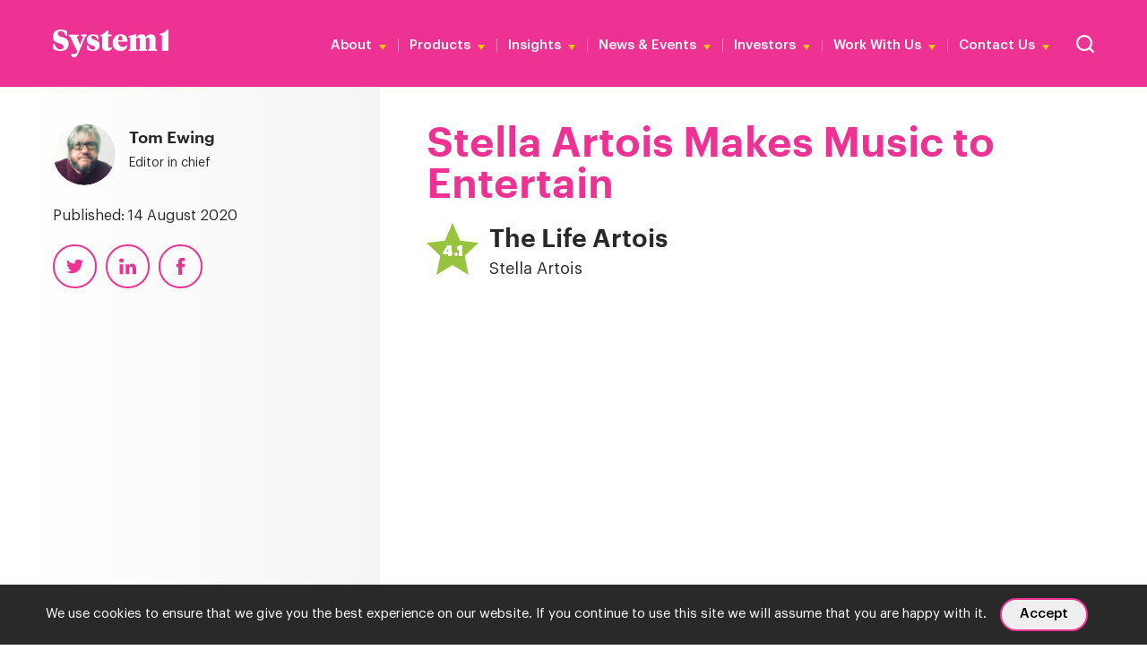

--- FILE ---
content_type: text/html; charset=UTF-8
request_url: https://system1group.com/ad-of-the-week/33-stella
body_size: 30844
content:

<!DOCTYPE html>
<!--[if lt IE 7]> <html class="no-js lt-ie9 lt-ie8 lt-ie7" lang="en"> <![endif]-->
<!--[if IE 7]>    <html class="no-js lt-ie9 lt-ie8" lang="en"> <![endif]-->
<!--[if IE 8]>    <html class="no-js lt-ie9" lang="en"> <![endif]-->
<!--[if gt IE 8]><!--> <html class="no-js" lang="en"> <!--<![endif]-->
<head>

	<meta http-equiv="Content-Type" content="text/html; charset=UTF-8"/>
	<meta http-equiv="Content-Language" content="en"/>
	<meta http-equiv="X-UA-Compatible" content="IE=edge,chrome=1">

<!-- MOBILES -->
	<meta name="viewport" content="initial-scale=1.0, user-scalable=1"/>
	<meta name="apple-mobile-web-app-capable" content="yes"/>
	<meta name="apple-mobile-web-app-status-bar-style" content="black"/>
	<meta name="HandheldFriendly" content="True">
	<meta name="MobileOptimized" content="320">
	
	<!-- Google Tag Manager -->
	<script>(function(w,d,s,l,i){w[l]=w[l]||[];w[l].push({'gtm.start':
	new Date().getTime(),event:'gtm.js'});var f=d.getElementsByTagName(s)[0],
	j=d.createElement(s),dl=l!='dataLayer'?'&l='+l:'';j.async=true;j.src=
	'https://www.googletagmanager.com/gtm.js?id='+i+dl;f.parentNode.insertBefore(j,f);
	})(window,document,'script','dataLayer','GTM-TG78P8KM');</script>
<!-- End Google Tag Manager -->

<!-- CookieHub -->
	<!-- <script>
	// CookieHub
        var cpm = {};
        (function(h,u,b){
        var d=h.getElementsByTagName("script")[0],e=h.createElement("script");
        e.async=true;e.src='https://cdn.cookiehub.eu/c2/11e18b0c.js';
        e.onload=function(){u.cookiehub.load(b);};
        d.parentNode.insertBefore(e,d);
        })(document,window,cpm);
	</script> -->
	

<!-- DEVICE IMAGERY -->
	<link rel="icon" type="image/png" sizes="32x32" href="https://system1group.com/wp-content/themes/system1/images/favicon/favicon-32x32.png">
	<link rel="icon" type="image/png" sizes="16x16" href="https://system1group.com/wp-content/themes/system1/images/favicon/favicon-16x16.png">
	<link rel="apple-touch-icon" sizes="152x152" href="https://system1group.com/wp-content/themes/system1/images/favicon/apple-touch-icon-152x152.png">

	<meta name='robots' content='index, follow, max-image-preview:large, max-snippet:-1, max-video-preview:-1' />
	<style>img:is([sizes="auto" i], [sizes^="auto," i]) { contain-intrinsic-size: 3000px 1500px }</style>
	
	<!-- This site is optimized with the Yoast SEO plugin v26.3 - https://yoast.com/wordpress/plugins/seo/ -->
	<title>Stella Artois Makes Music to Entertain - System1 Group</title>
	<meta name="description" content="Stella&#039;s animated ad is more about mood than message - and all the better for it." />
	<link rel="canonical" href="https://system1group.com/ad-of-the-week/33-stella" />
	<meta property="og:locale" content="en_GB" />
	<meta property="og:type" content="article" />
	<meta property="og:title" content="Stella Artois Makes Music to Entertain - System1 Group" />
	<meta property="og:description" content="Stella&#039;s animated ad is more about mood than message - and all the better for it." />
	<meta property="og:url" content="https://system1group.com/ad-of-the-week/33-stella" />
	<meta property="og:site_name" content="System1 Group" />
	<meta property="article:published_time" content="2020-08-14T15:35:26+00:00" />
	<meta property="article:modified_time" content="2023-06-16T19:23:01+00:00" />
	<meta property="og:image" content="https://system1group.com/wp-content/uploads/2020/08/AOTW-Blog-Stella.jpg" />
	<meta property="og:image:width" content="640" />
	<meta property="og:image:height" content="420" />
	<meta property="og:image:type" content="image/jpeg" />
	<meta name="author" content="Freddie Laughton" />
	<meta name="twitter:card" content="summary_large_image" />
	<meta name="twitter:label1" content="Written by" />
	<meta name="twitter:data1" content="Freddie Laughton" />
	<script type="application/ld+json" class="yoast-schema-graph">{"@context":"https://schema.org","@graph":[{"@type":"WebPage","@id":"https://system1group.com/ad-of-the-week/33-stella","url":"https://system1group.com/ad-of-the-week/33-stella","name":"Stella Artois Makes Music to Entertain - System1 Group","isPartOf":{"@id":"https://system1group.com/#website"},"primaryImageOfPage":{"@id":"https://system1group.com/ad-of-the-week/33-stella#primaryimage"},"image":{"@id":"https://system1group.com/ad-of-the-week/33-stella#primaryimage"},"thumbnailUrl":"https://system1group.com/wp-content/uploads/2020/08/AOTW-Blog-Stella.jpg","datePublished":"2020-08-14T15:35:26+00:00","dateModified":"2023-06-16T19:23:01+00:00","author":{"@id":"https://system1group.com/#/schema/person/427ae45c3e6e2caffa0ac1c823c79d39"},"description":"Stella's animated ad is more about mood than message - and all the better for it.","breadcrumb":{"@id":"https://system1group.com/ad-of-the-week/33-stella#breadcrumb"},"inLanguage":"en-GB","potentialAction":[{"@type":"ReadAction","target":["https://system1group.com/ad-of-the-week/33-stella"]}]},{"@type":"ImageObject","inLanguage":"en-GB","@id":"https://system1group.com/ad-of-the-week/33-stella#primaryimage","url":"https://system1group.com/wp-content/uploads/2020/08/AOTW-Blog-Stella.jpg","contentUrl":"https://system1group.com/wp-content/uploads/2020/08/AOTW-Blog-Stella.jpg","width":640,"height":420},{"@type":"BreadcrumbList","@id":"https://system1group.com/ad-of-the-week/33-stella#breadcrumb","itemListElement":[{"@type":"ListItem","position":1,"name":"Home","item":"https://system1group.com/"},{"@type":"ListItem","position":2,"name":"Stella Artois Makes Music to Entertain"}]},{"@type":"WebSite","@id":"https://system1group.com/#website","url":"https://system1group.com/","name":"System1 Group","description":"We&#039;re System1 Group (formerly BrainJuicer), a global marketing research and effectiveness company.","potentialAction":[{"@type":"SearchAction","target":{"@type":"EntryPoint","urlTemplate":"https://system1group.com/?s={search_term_string}"},"query-input":{"@type":"PropertyValueSpecification","valueRequired":true,"valueName":"search_term_string"}}],"inLanguage":"en-GB"},{"@type":"Person","@id":"https://system1group.com/#/schema/person/427ae45c3e6e2caffa0ac1c823c79d39","name":"Freddie Laughton"}]}</script>
	<!-- / Yoast SEO plugin. -->


<link rel='dns-prefetch' href='//www.googletagmanager.com' />

<link rel="alternate" type="application/rss+xml" title="System1 Group &raquo; Feed" href="https://system1group.com/feed" />
<link rel="alternate" type="application/rss+xml" title="System1 Group &raquo; Comments Feed" href="https://system1group.com/comments/feed" />
<link rel='stylesheet' id='wp-block-library-css' href='https://system1group.com/wp-includes/css/dist/block-library/style.min.css' type='text/css' media='all' />
<style id='classic-theme-styles-inline-css' type='text/css'>
/*! This file is auto-generated */
.wp-block-button__link{color:#fff;background-color:#32373c;border-radius:9999px;box-shadow:none;text-decoration:none;padding:calc(.667em + 2px) calc(1.333em + 2px);font-size:1.125em}.wp-block-file__button{background:#32373c;color:#fff;text-decoration:none}
</style>
<style id='global-styles-inline-css' type='text/css'>
:root{--wp--preset--aspect-ratio--square: 1;--wp--preset--aspect-ratio--4-3: 4/3;--wp--preset--aspect-ratio--3-4: 3/4;--wp--preset--aspect-ratio--3-2: 3/2;--wp--preset--aspect-ratio--2-3: 2/3;--wp--preset--aspect-ratio--16-9: 16/9;--wp--preset--aspect-ratio--9-16: 9/16;--wp--preset--color--black: #000000;--wp--preset--color--cyan-bluish-gray: #abb8c3;--wp--preset--color--white: #ffffff;--wp--preset--color--pale-pink: #f78da7;--wp--preset--color--vivid-red: #cf2e2e;--wp--preset--color--luminous-vivid-orange: #ff6900;--wp--preset--color--luminous-vivid-amber: #fcb900;--wp--preset--color--light-green-cyan: #7bdcb5;--wp--preset--color--vivid-green-cyan: #00d084;--wp--preset--color--pale-cyan-blue: #8ed1fc;--wp--preset--color--vivid-cyan-blue: #0693e3;--wp--preset--color--vivid-purple: #9b51e0;--wp--preset--gradient--vivid-cyan-blue-to-vivid-purple: linear-gradient(135deg,rgba(6,147,227,1) 0%,rgb(155,81,224) 100%);--wp--preset--gradient--light-green-cyan-to-vivid-green-cyan: linear-gradient(135deg,rgb(122,220,180) 0%,rgb(0,208,130) 100%);--wp--preset--gradient--luminous-vivid-amber-to-luminous-vivid-orange: linear-gradient(135deg,rgba(252,185,0,1) 0%,rgba(255,105,0,1) 100%);--wp--preset--gradient--luminous-vivid-orange-to-vivid-red: linear-gradient(135deg,rgba(255,105,0,1) 0%,rgb(207,46,46) 100%);--wp--preset--gradient--very-light-gray-to-cyan-bluish-gray: linear-gradient(135deg,rgb(238,238,238) 0%,rgb(169,184,195) 100%);--wp--preset--gradient--cool-to-warm-spectrum: linear-gradient(135deg,rgb(74,234,220) 0%,rgb(151,120,209) 20%,rgb(207,42,186) 40%,rgb(238,44,130) 60%,rgb(251,105,98) 80%,rgb(254,248,76) 100%);--wp--preset--gradient--blush-light-purple: linear-gradient(135deg,rgb(255,206,236) 0%,rgb(152,150,240) 100%);--wp--preset--gradient--blush-bordeaux: linear-gradient(135deg,rgb(254,205,165) 0%,rgb(254,45,45) 50%,rgb(107,0,62) 100%);--wp--preset--gradient--luminous-dusk: linear-gradient(135deg,rgb(255,203,112) 0%,rgb(199,81,192) 50%,rgb(65,88,208) 100%);--wp--preset--gradient--pale-ocean: linear-gradient(135deg,rgb(255,245,203) 0%,rgb(182,227,212) 50%,rgb(51,167,181) 100%);--wp--preset--gradient--electric-grass: linear-gradient(135deg,rgb(202,248,128) 0%,rgb(113,206,126) 100%);--wp--preset--gradient--midnight: linear-gradient(135deg,rgb(2,3,129) 0%,rgb(40,116,252) 100%);--wp--preset--font-size--small: 13px;--wp--preset--font-size--medium: 20px;--wp--preset--font-size--large: 36px;--wp--preset--font-size--x-large: 42px;--wp--preset--spacing--20: 0.44rem;--wp--preset--spacing--30: 0.67rem;--wp--preset--spacing--40: 1rem;--wp--preset--spacing--50: 1.5rem;--wp--preset--spacing--60: 2.25rem;--wp--preset--spacing--70: 3.38rem;--wp--preset--spacing--80: 5.06rem;--wp--preset--shadow--natural: 6px 6px 9px rgba(0, 0, 0, 0.2);--wp--preset--shadow--deep: 12px 12px 50px rgba(0, 0, 0, 0.4);--wp--preset--shadow--sharp: 6px 6px 0px rgba(0, 0, 0, 0.2);--wp--preset--shadow--outlined: 6px 6px 0px -3px rgba(255, 255, 255, 1), 6px 6px rgba(0, 0, 0, 1);--wp--preset--shadow--crisp: 6px 6px 0px rgba(0, 0, 0, 1);}:where(.is-layout-flex){gap: 0.5em;}:where(.is-layout-grid){gap: 0.5em;}body .is-layout-flex{display: flex;}.is-layout-flex{flex-wrap: wrap;align-items: center;}.is-layout-flex > :is(*, div){margin: 0;}body .is-layout-grid{display: grid;}.is-layout-grid > :is(*, div){margin: 0;}:where(.wp-block-columns.is-layout-flex){gap: 2em;}:where(.wp-block-columns.is-layout-grid){gap: 2em;}:where(.wp-block-post-template.is-layout-flex){gap: 1.25em;}:where(.wp-block-post-template.is-layout-grid){gap: 1.25em;}.has-black-color{color: var(--wp--preset--color--black) !important;}.has-cyan-bluish-gray-color{color: var(--wp--preset--color--cyan-bluish-gray) !important;}.has-white-color{color: var(--wp--preset--color--white) !important;}.has-pale-pink-color{color: var(--wp--preset--color--pale-pink) !important;}.has-vivid-red-color{color: var(--wp--preset--color--vivid-red) !important;}.has-luminous-vivid-orange-color{color: var(--wp--preset--color--luminous-vivid-orange) !important;}.has-luminous-vivid-amber-color{color: var(--wp--preset--color--luminous-vivid-amber) !important;}.has-light-green-cyan-color{color: var(--wp--preset--color--light-green-cyan) !important;}.has-vivid-green-cyan-color{color: var(--wp--preset--color--vivid-green-cyan) !important;}.has-pale-cyan-blue-color{color: var(--wp--preset--color--pale-cyan-blue) !important;}.has-vivid-cyan-blue-color{color: var(--wp--preset--color--vivid-cyan-blue) !important;}.has-vivid-purple-color{color: var(--wp--preset--color--vivid-purple) !important;}.has-black-background-color{background-color: var(--wp--preset--color--black) !important;}.has-cyan-bluish-gray-background-color{background-color: var(--wp--preset--color--cyan-bluish-gray) !important;}.has-white-background-color{background-color: var(--wp--preset--color--white) !important;}.has-pale-pink-background-color{background-color: var(--wp--preset--color--pale-pink) !important;}.has-vivid-red-background-color{background-color: var(--wp--preset--color--vivid-red) !important;}.has-luminous-vivid-orange-background-color{background-color: var(--wp--preset--color--luminous-vivid-orange) !important;}.has-luminous-vivid-amber-background-color{background-color: var(--wp--preset--color--luminous-vivid-amber) !important;}.has-light-green-cyan-background-color{background-color: var(--wp--preset--color--light-green-cyan) !important;}.has-vivid-green-cyan-background-color{background-color: var(--wp--preset--color--vivid-green-cyan) !important;}.has-pale-cyan-blue-background-color{background-color: var(--wp--preset--color--pale-cyan-blue) !important;}.has-vivid-cyan-blue-background-color{background-color: var(--wp--preset--color--vivid-cyan-blue) !important;}.has-vivid-purple-background-color{background-color: var(--wp--preset--color--vivid-purple) !important;}.has-black-border-color{border-color: var(--wp--preset--color--black) !important;}.has-cyan-bluish-gray-border-color{border-color: var(--wp--preset--color--cyan-bluish-gray) !important;}.has-white-border-color{border-color: var(--wp--preset--color--white) !important;}.has-pale-pink-border-color{border-color: var(--wp--preset--color--pale-pink) !important;}.has-vivid-red-border-color{border-color: var(--wp--preset--color--vivid-red) !important;}.has-luminous-vivid-orange-border-color{border-color: var(--wp--preset--color--luminous-vivid-orange) !important;}.has-luminous-vivid-amber-border-color{border-color: var(--wp--preset--color--luminous-vivid-amber) !important;}.has-light-green-cyan-border-color{border-color: var(--wp--preset--color--light-green-cyan) !important;}.has-vivid-green-cyan-border-color{border-color: var(--wp--preset--color--vivid-green-cyan) !important;}.has-pale-cyan-blue-border-color{border-color: var(--wp--preset--color--pale-cyan-blue) !important;}.has-vivid-cyan-blue-border-color{border-color: var(--wp--preset--color--vivid-cyan-blue) !important;}.has-vivid-purple-border-color{border-color: var(--wp--preset--color--vivid-purple) !important;}.has-vivid-cyan-blue-to-vivid-purple-gradient-background{background: var(--wp--preset--gradient--vivid-cyan-blue-to-vivid-purple) !important;}.has-light-green-cyan-to-vivid-green-cyan-gradient-background{background: var(--wp--preset--gradient--light-green-cyan-to-vivid-green-cyan) !important;}.has-luminous-vivid-amber-to-luminous-vivid-orange-gradient-background{background: var(--wp--preset--gradient--luminous-vivid-amber-to-luminous-vivid-orange) !important;}.has-luminous-vivid-orange-to-vivid-red-gradient-background{background: var(--wp--preset--gradient--luminous-vivid-orange-to-vivid-red) !important;}.has-very-light-gray-to-cyan-bluish-gray-gradient-background{background: var(--wp--preset--gradient--very-light-gray-to-cyan-bluish-gray) !important;}.has-cool-to-warm-spectrum-gradient-background{background: var(--wp--preset--gradient--cool-to-warm-spectrum) !important;}.has-blush-light-purple-gradient-background{background: var(--wp--preset--gradient--blush-light-purple) !important;}.has-blush-bordeaux-gradient-background{background: var(--wp--preset--gradient--blush-bordeaux) !important;}.has-luminous-dusk-gradient-background{background: var(--wp--preset--gradient--luminous-dusk) !important;}.has-pale-ocean-gradient-background{background: var(--wp--preset--gradient--pale-ocean) !important;}.has-electric-grass-gradient-background{background: var(--wp--preset--gradient--electric-grass) !important;}.has-midnight-gradient-background{background: var(--wp--preset--gradient--midnight) !important;}.has-small-font-size{font-size: var(--wp--preset--font-size--small) !important;}.has-medium-font-size{font-size: var(--wp--preset--font-size--medium) !important;}.has-large-font-size{font-size: var(--wp--preset--font-size--large) !important;}.has-x-large-font-size{font-size: var(--wp--preset--font-size--x-large) !important;}
:where(.wp-block-post-template.is-layout-flex){gap: 1.25em;}:where(.wp-block-post-template.is-layout-grid){gap: 1.25em;}
:where(.wp-block-columns.is-layout-flex){gap: 2em;}:where(.wp-block-columns.is-layout-grid){gap: 2em;}
:root :where(.wp-block-pullquote){font-size: 1.5em;line-height: 1.6;}
</style>
<link rel='stylesheet' id='cookie-notice-front-css' href='https://system1group.com/wp-content/plugins/cookie-notice/css/front.min.css' type='text/css' media='all' />
<link data-minify="1" rel='stylesheet' id='lg_k-style-css' href='https://system1group.com/wp-content/cache/min/1/wp-content/themes/system1/style.css?ver=1762960352' type='text/css' media='all' />
<link rel="https://api.w.org/" href="https://system1group.com/wp-json/" /><link rel="alternate" title="JSON" type="application/json" href="https://system1group.com/wp-json/wp/v2/posts/6584" /><meta name="generator" content="WordPress 6.8.3" />
<link rel="alternate" title="oEmbed (JSON)" type="application/json+oembed" href="https://system1group.com/wp-json/oembed/1.0/embed?url=https%3A%2F%2Fsystem1group.com%2Fad-of-the-week%2F33-stella" />
<link rel="alternate" title="oEmbed (XML)" type="text/xml+oembed" href="https://system1group.com/wp-json/oembed/1.0/embed?url=https%3A%2F%2Fsystem1group.com%2Fad-of-the-week%2F33-stella&#038;format=xml" />
<meta name="generator" content="Site Kit by Google 1.165.0" />
<!-- SCRIPTS -->
    <script type="text/javascript" src="https://system1group.com/wp-content/themes/system1/js/core.min.js"></script>
    <script data-minify="1" type="text/javascript" src="https://system1group.com/wp-content/cache/min/1/wp-content/themes/system1/js/plugins/moment.js?ver=1762960353"></script>
    <script data-minify="1" type="text/javascript" src="https://system1group.com/wp-content/cache/min/1/wp-content/themes/system1/js/plugins/moment-timezone-with-data-2012-2022.js?ver=1762960353"></script>

    <!-- FORCE FEATURED IMAGE AS OG IMAGE -->
	<meta property="og:image" content="" />

	<!-- Start of HubSpot Embed Code -->
	<script data-minify="1" type="text/plain" data-consent="marketing" id="hs-script-loader" async defer src="https://system1group.com/wp-content/cache/min/1/2235762.js?ver=1762960354"></script>
	<!-- End of HubSpot Embed Code -->
	
	<script>
        $(document).ready(function() {
			$('.cn-button').attr('role', 'button');
			$('.cn-close-icon').attr('role', 'button');
			$('.cn-close-icon').attr('aria-label', 'close cookies popup');



				// Add tabindex="0" to only .wpc-filter-title
				$('.wpc-filter-title').attr('tabindex', '0');

				$('a[target="_blank"]').each(function() {
					if (!$(this).attr('aria-label')) { // Check if aria-label doesn't already exist
						$(this).attr('aria-label', 'opens in new window');
					}
				});

				function addButtonRole() {
					$('.flex-direction-nav a, .flex-control-nav a').each(function() {
						if (!$(this).attr('role')) { // Avoid overwriting or duplicating
							$(this).attr('role', 'button');
						}
					});
				}

				// Initial check
				addButtonRole();

				// Set up a Mutation Observer for dynamically added elements
				const observer = new MutationObserver(function(mutationsList) {
					mutationsList.forEach(function(mutation) {
						if (mutation.type === 'childList') {
							// Reapply the role attribute when child elements are added
							addButtonRole();
						}
					});
				});

				// Observe the document for changes in .flex-direction-nav and .flex-control-nav
				const config = { childList: true, subtree: true };
				const targetNode = document.querySelector('.flexslider'); // Assuming .flexslider wraps these elements
				if (targetNode) {
					observer.observe(targetNode, config);
				}
			});
    </script>
	
<meta name="generator" content="WP Rocket 3.20.1.2" data-wpr-features="wpr_minify_js wpr_minify_css wpr_preload_links wpr_desktop" /></head>	

<body class="

	
	
	    		        no-hero
	    		        				            magenta			            	    		        							    				single
			    "
>	
	<!-- Google Tag Manager (noscript) -->
<noscript><iframe src="https://www.googletagmanager.com/ns.html?id=GTM-TG78P8KM"
height="0" width="0" style="display:none;visibility:hidden"></iframe></noscript>
<!-- End Google Tag Manager (noscript) -->
	
    <header class="header" rol="banner">

	    <div class="wrapper-inner full-screen">
	        <div class="col-wrapper header-wrapper">
	            <!-- Logo -->
	            <div class="col">
					<a href="https://system1group.com/" title="" class="logo">
						<svg role="img" aria-label="System1 Logo" xmlns="http://www.w3.org/2000/svg" width="159.356" height="37.858" viewBox="0 0 159.356 37.858">
							<g id="Group_10111" data-name="Group 10111" transform="translate(10839.001 12415)">
								<path id="Path_4041" data-name="Path 4041" d="M522.792,55.035h8.779V26.2h-1.8c-1.951,2.347-4.206,4.786-8.382,5.456l-1.89.335v1.737h3.292Z" transform="translate(-11211.215 -12441.17)" fill="#fff"/>
								<path id="Path_4042" data-name="Path 4042" d="M46.542,53.259c-4.085,0-6.828-3.322-7.864-7.681H36.3l.488,7.072c1.981,1.494,5.639,2.713,9.754,2.713C52.851,55.362,58,52.527,58,46s-3.719-8.108-9.083-9.6c-4.085-1.128-5.791-2.195-5.791-4.694s1.676-3.536,3.963-3.536c3.78,0,5.913,2.621,6.919,6.554h1.981V28.539a15.025,15.025,0,0,0-8.9-2.439c-6.127,0-10.7,3.566-10.7,9.51s2.957,7.773,8.6,9.327c4.328,1.158,6.035,2.317,6.035,4.725s-1.829,3.566-4.481,3.566Z" transform="translate(-10875.301 -12441.1)" fill="#fff"/>
								<path id="Path_4043" data-name="Path 4043" d="M121.677,73.961l9.388-22.038c.366-.884.7-1.189,2.073-1.616V48.6h-7.559v1.707c2.134.274,2.621.579,2.621,1.4s-.122.64-.335,1.219l-3.81,9.48-3.963-9.541a3.751,3.751,0,0,1-.274-1.128c0-.853.488-1.128,2.621-1.4V48.63H108.6v1.707c1.372.457,1.646.732,2.073,1.616l9.48,19.752-.61,1.28c-.7,1.463-1.768,2.1-4.085,2.1a10.705,10.705,0,0,1-3.322-.4v3.292a3.917,3.917,0,0,0,3.475,1.616c2.926,0,4.481-1.951,6.066-5.639Z" transform="translate(-10925.563 -12456.741)" fill="#fff"/>
								<path id="Path_4044" data-name="Path 4044" d="M199.846,54.563c-2.469-.823-3.658-1.433-3.658-3.048s1.128-2.317,2.743-2.317c2.8,0,4.6,2.347,5.029,4.908h1.89V49.259a13.493,13.493,0,0,0-7.133-1.859c-5.06,0-8.718,2.591-8.718,7.407s2.56,6.279,7.255,7.651c2.591.762,4.176,1.372,4.176,3.353s-1.463,2.56-3.292,2.56c-3.109,0-5.3-2.469-6.035-5.7H190.03l.244,5.456A13.815,13.815,0,0,0,198.2,70.2c5.67,0,9.358-2.743,9.358-7.651s-2.713-6.31-7.773-7.986Z" transform="translate(-10982.151 -12455.907)" fill="#fff"/>
								<path id="Path_4045" data-name="Path 4045" d="M267.346,53.031a5.021,5.021,0,0,1-2.835,1.006,2.2,2.2,0,0,1-2.073-2.5V38.125h4.481V35.809h-4.481V30.2H260.67a20.327,20.327,0,0,1-8.87,6.432v1.494h2.195v13.29c0,4.847,2.713,6.8,6.614,6.8s5.792-1.463,7.407-4.176l-.64-1.006Z" transform="translate(-11025.113 -12443.95)" fill="#fff"/>
								<path id="Path_4046" data-name="Path 4046" d="M391.345,68c-1.494-.122-1.859-.244-1.859-1.463V52.7a7.352,7.352,0,0,1,2.743-.579c1.707,0,2.195.945,2.195,2.439V66.534c0,1.219-.366,1.341-1.859,1.463V69.7h12.071V68c-1.494-.122-1.859-.244-1.859-1.463V52.726a7.37,7.37,0,0,1,2.743-.61c1.707,0,2.195.945,2.195,2.439V66.534c0,1.219-.366,1.341-1.859,1.463V69.7H418.2V68c-1.494-.122-2.134-.244-2.134-1.463V53.671c0-4.206-2.225-6.371-6-6.371a8.431,8.431,0,0,0-7.437,4.267c-.518-3.048-2.591-4.267-5.761-4.267a9.091,9.091,0,0,0-7.377,4.176l.152-4.176h-1.616L379,49.739v1.25l2.134,1.372V66.534c0,1.219-.64,1.341-2.134,1.463V69.7h12.345Z" transform="translate(-11113.541 -12455.838)" fill="#fff"/>
								<path id="Path_4047" data-name="Path 4047" d="M317.751,70.1c5.3,0,8.5-3.048,9.632-7.742l-.853-.518a7.053,7.053,0,0,1-6.035,2.835c-2.56,0-6.066-2.835-6.066-7.285h12.833V56.383c0-5.3-3.079-9.083-9.144-9.083S306.9,51.842,306.9,59.157,311.716,70.1,317.751,70.1Zm-.152-21c1.951,0,2.591,2.317,2.591,6.31h-5.7C314.642,51.6,315.587,49.1,317.6,49.1Z" transform="translate(-11063.418 -12455.838)" fill="#fff"/>
							</g>
						</svg>
		            </a>
	            </div>
	            <div class="col desktop">
	            	<div class="website-functions">
		            	
					        	<!-- Render Primary Nav -->
					    	    <ul id="menu-main" class="menu"><li id="menu-item-11128" class="menu-item menu-item-type-custom menu-item-object-custom menu-item-has-children menu-item-11128"><a href="#">About</a>
<ul class="sub-menu">
	<li id="menu-item-22494" class="menu-item menu-item-type-post_type menu-item-object-page menu-item-22494"><a href="https://system1group.com/about-system1">About Us</a></li>
	<li id="menu-item-2646" class="menu-item menu-item-type-post_type menu-item-object-page menu-item-2646"><a href="https://system1group.com/leadership-team">Leadership Team</a></li>
</ul>
</li>
<li id="menu-item-11122" class="wider menu-item menu-item-type-custom menu-item-object-custom menu-item-has-children menu-item-11122"><a href="#">Products</a>
<ul class="sub-menu">
	<li id="menu-item-19543" class="menu-item menu-item-type-post_type menu-item-object-page menu-item-19543"><a href="https://system1group.com/test-your-ad">Test Your Ad</a></li>
	<li id="menu-item-26217" class="menu-item menu-item-type-post_type menu-item-object-page menu-item-26217"><a href="https://system1group.com/test-your-ad-competitive-edge">Test Your Ad Competitive Edge</a></li>
	<li id="menu-item-25042" class="menu-item menu-item-type-post_type menu-item-object-page menu-item-25042"><a href="https://system1group.com/test-your-innovation">Test Your Innovation</a></li>
	<li id="menu-item-25817" class="menu-item menu-item-type-post_type menu-item-object-page menu-item-25817"><a href="https://system1group.com/test-your-brand">Test Your Brand</a></li>
	<li id="menu-item-11835" class="menu-item menu-item-type-post_type menu-item-object-page menu-item-11835"><a href="https://system1group.com/case-studies">Case Studies</a></li>
	<li id="menu-item-18077" class="menu-item menu-item-type-post_type menu-item-object-page menu-item-18077"><a href="https://system1group.com/methodology">Methodology</a></li>
</ul>
</li>
<li id="menu-item-11124" class="wider menu-item menu-item-type-custom menu-item-object-custom menu-item-has-children menu-item-11124"><a href="#">Insights</a>
<ul class="sub-menu">
	<li id="menu-item-11130" class="group-title menu-item menu-item-type-custom menu-item-object-custom menu-item-11130"><a href="#">Latest &#038; Upcoming</a></li>
	<li id="menu-item-27516" class="menu-item menu-item-type-post_type menu-item-object-page menu-item-27516"><a href="https://system1group.com/super-bowl-lx">Super Bowl</a></li>
	<li id="menu-item-27530" class="menu-item menu-item-type-post_type menu-item-object-page menu-item-27530"><a href="https://system1group.com/the-extraordinary-cost-of-dull">The Extraordinary Cost of Dull</a></li>
	<li id="menu-item-23716" class="menu-item menu-item-type-post_type menu-item-object-page menu-item-23716"><a href="https://system1group.com/the-creative-dividend">The Creative Dividend &#8211; Effie</a></li>
	<li id="menu-item-23375" class="menu-item menu-item-type-post_type menu-item-object-page menu-item-23375"><a href="https://system1group.com/creative-effectiveness-tiktok">Digital &#8211; TikTok</a></li>
	<li id="menu-item-16240" class="group-title menu-item menu-item-type-custom menu-item-object-custom menu-item-16240"><a href="#">Orlando Wood</a></li>
	<li id="menu-item-18530" class="menu-item menu-item-type-post_type menu-item-object-page menu-item-18530"><a href="https://system1group.com/advertising-principles-explained">Advertising Principles Explained</a></li>
	<li id="menu-item-5823" class="menu-item menu-item-type-post_type menu-item-object-page menu-item-5823"><a href="https://system1group.com/lemon">Lemon</a></li>
	<li id="menu-item-8966" class="menu-item menu-item-type-post_type menu-item-object-page menu-item-8966"><a href="https://system1group.com/look-out">Look Out</a></li>
	<li id="menu-item-25077" class="menu-item menu-item-type-post_type menu-item-object-page menu-item-25077"><a href="https://system1group.com/achtung">Achtung! How to attract and sustain attention</a></li>
	<li id="menu-item-11515" class="group-title menu-item menu-item-type-custom menu-item-object-custom menu-item-11515"><a href="#">Advertising Effectiveness</a></li>
	<li id="menu-item-25800" class="menu-item menu-item-type-post_type menu-item-object-page menu-item-25800"><a href="https://system1group.com/seeing-gen-z">Seeing Gen Z</a></li>
	<li id="menu-item-25407" class="menu-item menu-item-type-post_type menu-item-object-page menu-item-25407"><a href="https://system1group.com/living-room-legends">Living Room Legends &#8211; ITV</a></li>
	<li id="menu-item-23717" class="menu-item menu-item-type-post_type menu-item-object-page menu-item-23717"><a href="https://system1group.com/out-of-home">OOH &#8211; JCDecaux</a></li>
	<li id="menu-item-24730" class="menu-item menu-item-type-post_type menu-item-object-page menu-item-24730"><a href="https://system1group.com/the-aardman-effect-putting-on-a-show">Putting on a Show – Aardman</a></li>
	<li id="menu-item-18723" class="menu-item menu-item-type-post_type menu-item-object-page menu-item-18723"><a href="https://system1group.com/the-extraordinary-cost-of-dull">The Extraordinary Cost of Dull</a></li>
	<li id="menu-item-22619" class="menu-item menu-item-type-post_type menu-item-object-page menu-item-22619"><a href="https://system1group.com/the-multiplier-effect">The Multiplier Effect</a></li>
	<li id="menu-item-18395" class="menu-item menu-item-type-post_type menu-item-object-page menu-item-18395"><a href="https://system1group.com/category-insights">Category Insights</a></li>
	<li id="menu-item-17243" class="menu-item menu-item-type-post_type menu-item-object-page menu-item-17243"><a href="https://system1group.com/how-creativity-boosts-roi">How Creativity Boosts ROI</a></li>
	<li id="menu-item-17107" class="menu-item menu-item-type-post_type menu-item-object-page menu-item-17107"><a href="https://system1group.com/ritson-on-ad-effectiveness">Ritson on Ad Effectiveness</a></li>
	<li id="menu-item-14053" class="menu-item menu-item-type-post_type menu-item-object-page menu-item-14053"><a href="https://system1group.com/creative-effectiveness-and-sport-sponsorship">Sports Sponsorship</a></li>
	<li id="menu-item-4945" class="menu-item menu-item-type-post_type menu-item-object-page menu-item-4945"><a href="https://system1group.com/book">Unlocking Profitable Growth</a></li>
	<li id="menu-item-21543" class="menu-item menu-item-type-post_type menu-item-object-page menu-item-21543"><a href="https://system1group.com/nations-favourite-ads-2024-uk">Nation’s Favourite Ads UK</a></li>
	<li id="menu-item-21330" class="menu-item menu-item-type-post_type menu-item-object-page menu-item-21330"><a href="https://system1group.com/nations-favorite-ads-us-2024">Nation’s Favorite Ads US</a></li>
	<li id="menu-item-20942" class="group-title menu-item menu-item-type-custom menu-item-object-custom menu-item-20942"><a href="#">Cultural Moments</a></li>
	<li id="menu-item-27515" class="menu-item menu-item-type-post_type menu-item-object-page menu-item-27515"><a href="https://system1group.com/super-bowl-lx">Super Bowl</a></li>
	<li id="menu-item-20605" class="menu-item menu-item-type-post_type menu-item-object-page menu-item-20605"><a href="https://system1group.com/12-gifts-of-christmas">The 12 Gifts of Christmas</a></li>
	<li id="menu-item-17950" class="menu-item menu-item-type-post_type menu-item-object-page menu-item-17950"><a href="https://system1group.com/the-gold-standard">Olympics Advertising</a></li>
	<li id="menu-item-18326" class="menu-item menu-item-type-post_type menu-item-object-page menu-item-18326"><a href="https://system1group.com/olimpiadas">Olimpíadas (Portuguese)</a></li>
	<li id="menu-item-10135" class="menu-item menu-item-type-post_type menu-item-object-page menu-item-10135"><a href="https://system1group.com/winning-11">World Cup</a></li>
	<li id="menu-item-18327" class="menu-item menu-item-type-post_type menu-item-object-page menu-item-18327"><a href="https://system1group.com/futebol">Futebol (Portuguese)</a></li>
	<li id="menu-item-20943" class="group-title menu-item menu-item-type-custom menu-item-object-custom menu-item-20943"><a href="#">Media Channels</a></li>
	<li id="menu-item-14916" class="menu-item menu-item-type-post_type menu-item-object-page menu-item-14916"><a href="https://system1group.com/listen-up">Audio</a></li>
	<li id="menu-item-23271" class="menu-item menu-item-type-post_type menu-item-object-page menu-item-23271"><a href="https://system1group.com/creative-effectiveness-tiktok">Digital &#8211; TikTok</a></li>
	<li id="menu-item-18532" class="menu-item menu-item-type-post_type menu-item-object-page menu-item-18532"><a href="https://system1group.com/emotion-and-attentions-impact-on-digital-ad-effectiveness">Digital &#8211; Pinterest</a></li>
	<li id="menu-item-16243" class="menu-item menu-item-type-post_type menu-item-object-page menu-item-16243"><a href="https://system1group.com/out-of-home">OOH &#8211; JCDecaux</a></li>
	<li id="menu-item-19655" class="menu-item menu-item-type-post_type menu-item-object-page menu-item-19655"><a href="https://system1group.com/break-through">TV</a></li>
	<li id="menu-item-11129" class="group-title menu-item menu-item-type-custom menu-item-object-custom menu-item-11129"><a href="#">Representation</a></li>
	<li id="menu-item-25802" class="menu-item menu-item-type-post_type menu-item-object-page menu-item-25802"><a href="https://system1group.com/seeing-gen-z">Seeing Gen Z</a></li>
	<li id="menu-item-10205" class="menu-item menu-item-type-post_type menu-item-object-page menu-item-10205"><a href="https://system1group.com/feeling-seen-usa">Feeling Seen USA</a></li>
	<li id="menu-item-11514" class="menu-item menu-item-type-post_type menu-item-object-page menu-item-11514"><a href="https://system1group.com/resources/diversity">Feeling Seen UK</a></li>
	<li id="menu-item-11575" class="menu-item menu-item-type-post_type menu-item-object-page menu-item-11575"><a href="https://system1group.com/wise-up">Wise Up!</a></li>
	<li id="menu-item-16244" class="group-title menu-item menu-item-type-custom menu-item-object-custom menu-item-16244"><a href="#">Sustainability</a></li>
	<li id="menu-item-16245" class="menu-item menu-item-type-post_type menu-item-object-page menu-item-16245"><a href="https://system1group.com/greenprint">The Greenprint USA</a></li>
	<li id="menu-item-16246" class="menu-item menu-item-type-post_type menu-item-object-page menu-item-16246"><a href="https://system1group.com/the-greenprint">The Greenprint</a></li>
	<li id="menu-item-19882" class="menu-item menu-item-type-post_type menu-item-object-page menu-item-19882"><a href="https://system1group.com/the-greenprint-brasil">The Greenprint Brazil</a></li>
</ul>
</li>
<li id="menu-item-11125" class="menu-item menu-item-type-custom menu-item-object-custom menu-item-has-children menu-item-11125"><a href="#">News &#038; Events</a>
<ul class="sub-menu">
	<li id="menu-item-17190" class="group-title menu-item menu-item-type-custom menu-item-object-custom menu-item-17190"><a href="#">News</a></li>
	<li id="menu-item-7363" class="menu-item menu-item-type-post_type menu-item-object-page menu-item-7363"><a href="https://system1group.com/aotw">Ad Of The Week</a></li>
	<li id="menu-item-7364" class="menu-item menu-item-type-post_type menu-item-object-page menu-item-7364"><a href="https://system1group.com/resources/blog">Blog</a></li>
	<li id="menu-item-11718" class="menu-item menu-item-type-post_type menu-item-object-page menu-item-11718"><a href="https://system1group.com/uncensored-cmo">Uncensored CMO</a></li>
	<li id="menu-item-11941" class="menu-item menu-item-type-post_type menu-item-object-page menu-item-11941"><a href="https://system1group.com/in-the-press">In the Press</a></li>
	<li id="menu-item-17100" class="group-title menu-item menu-item-type-custom menu-item-object-custom menu-item-17100"><a href="#">Events</a></li>
	<li id="menu-item-27514" class="menu-item menu-item-type-post_type menu-item-object-page menu-item-27514"><a href="https://system1group.com/super-bowl-lx">Webinar: How to Win the Big Game</a></li>
</ul>
</li>
<li id="menu-item-11123" class="menu-item menu-item-type-custom menu-item-object-custom menu-item-has-children menu-item-11123"><a href="#">Investors</a>
<ul class="sub-menu">
	<li id="menu-item-2573" class="menu-item menu-item-type-post_type menu-item-object-page menu-item-2573"><a href="https://system1group.com/investors">Investor Info</a></li>
	<li id="menu-item-11503" class="menu-item menu-item-type-post_type menu-item-object-page menu-item-11503"><a href="https://system1group.com/the-board">The Board</a></li>
	<li id="menu-item-23110" class="menu-item menu-item-type-post_type menu-item-object-page menu-item-23110"><a href="https://system1group.com/esg">ESG</a></li>
</ul>
</li>
<li id="menu-item-11126" class="menu-item menu-item-type-custom menu-item-object-custom menu-item-has-children menu-item-11126"><a href="#">Work With Us</a>
<ul class="sub-menu">
	<li id="menu-item-11127" class="menu-item menu-item-type-post_type menu-item-object-page menu-item-11127"><a href="https://system1group.com/careers">Careers</a></li>
	<li id="menu-item-13267" class="menu-item menu-item-type-post_type menu-item-object-page menu-item-13267"><a href="https://system1group.com/culture">Culture</a></li>
</ul>
</li>
<li id="menu-item-11497" class="menu-item menu-item-type-custom menu-item-object-custom menu-item-has-children menu-item-11497"><a href="#">Contact Us</a>
<ul class="sub-menu">
	<li id="menu-item-11513" class="menu-item menu-item-type-post_type menu-item-object-page menu-item-11513"><a href="https://system1group.com/contact">Get In Touch</a></li>
	<li id="menu-item-11496" class="menu-item menu-item-type-post_type menu-item-object-page menu-item-11496"><a href="https://system1group.com/offices">Offices</a></li>
</ul>
</li>
</ul>								
					        	<!-- Search -->
					            <div class="search-icon-wrapper">
						            <span class="search-icon closed"  role="button" aria-label="open search" tabindex="0">
						            	<svg role="img" version="1.1" id="Layer_1" xmlns="http://www.w3.org/2000/svg" xmlns:xlink="http://www.w3.org/1999/xlink" x="0px" y="0px" 		width="484.3px" height="484.6px" viewBox="0 0 484.3 484.6" style="enable-background:new 0 0 484.3 484.6;" xml:space="preserve">
											<path class="st0" d="M476.2,438.7l-86.9-86.3C457.2,265.5,450,141.7,372,63.7C331,22.6,276.2,0,217.9,0
												C159.5,0,104.8,22.6,63.7,63.7S0,159.5,0,217.9S22.6,331,63.7,372s95.8,63.7,154.2,63.7c48.2,0,95.8-16.1,133.9-46.4l86.3,87.5
												c5.4,5.4,11.9,7.7,19,7.7s13.7-3,19-7.7C486.9,466.7,486.9,449.4,476.2,438.7z M382.2,217.9c0,44.1-17.3,85.1-48.2,116.1
												c-31,31-72.6,48.2-116.1,48.2s-85.1-17.3-116.1-48.2c-31-31-48.2-72.6-48.2-116.1c0-44.1,17.3-85.1,48.2-116.1
												c31-31,72.6-48.2,116.1-48.2c44.1,0,85.1,17.3,116.1,48.2C364.9,132.7,382.2,173.8,382.2,217.9z"
											/>
										</svg>
						            </span>
						        </div>

					        					</div>
				    	            </div>
	            			            <div class="col mobile website-functions">
							<!-- Search -->
				            <div class="inner-col search-icon-wrapper">
					            <span class="search-icon closed"  role="button" aria-label="open search" tabindex="0">
					            	<svg role="img" version="1.1" id="Layer_1" xmlns="http://www.w3.org/2000/svg" xmlns:xlink="http://www.w3.org/1999/xlink" x="0px" y="0px" 		width="484.3px" height="484.6px" viewBox="0 0 484.3 484.6" style="enable-background:new 0 0 484.3 484.6;" xml:space="preserve">
										<path class="st0" d="M476.2,438.7l-86.9-86.3C457.2,265.5,450,141.7,372,63.7C331,22.6,276.2,0,217.9,0
											C159.5,0,104.8,22.6,63.7,63.7S0,159.5,0,217.9S22.6,331,63.7,372s95.8,63.7,154.2,63.7c48.2,0,95.8-16.1,133.9-46.4l86.3,87.5
											c5.4,5.4,11.9,7.7,19,7.7s13.7-3,19-7.7C486.9,466.7,486.9,449.4,476.2,438.7z M382.2,217.9c0,44.1-17.3,85.1-48.2,116.1
											c-31,31-72.6,48.2-116.1,48.2s-85.1-17.3-116.1-48.2c-31-31-48.2-72.6-48.2-116.1c0-44.1,17.3-85.1,48.2-116.1
											c31-31,72.6-48.2,116.1-48.2c44.1,0,85.1,17.3,116.1,48.2C364.9,132.7,382.2,173.8,382.2,217.9z"
										/>
									</svg>
					            </span>
					        </div>
				            <!-- Menu -->
				            <div class="inner-col mobile hamburger-wrapper">
				                <span class="hamburger closed" role="button" aria-label="open menu" tabindex="0">
				                    <!-- Hamburger -->
				                    <span class="block top" role="presentation"></span>
				                    <span class="block middle" role="presentation"></span>
				                    <span class="block bottom" role="presentation"></span>
				                </span>
				            </div>
			            </div>
	            		        </div>
	        <!-- Navigation -->
	        <nav class="primary-navigation mobile" role="navigation">
	        	<div class="col nav-wrapper">
	        				        			<div class="menu-main-container"><ul id="menu-main-1" class="menu"><li class="menu-item menu-item-type-custom menu-item-object-custom menu-item-has-children menu-item-11128"><a href="#">About</a><span class="accordion accordion-closed"><span class="block"></span><span class="block"></span></span>
<ul class="sub-menu">
	<li class="menu-item menu-item-type-post_type menu-item-object-page menu-item-22494"><a href="https://system1group.com/about-system1">About Us</a><span class="accordion accordion-closed"><span class="block"></span><span class="block"></span></span></li>
	<li class="menu-item menu-item-type-post_type menu-item-object-page menu-item-2646"><a href="https://system1group.com/leadership-team">Leadership Team</a><span class="accordion accordion-closed"><span class="block"></span><span class="block"></span></span></li>
</ul>
</li>
<li class="wider menu-item menu-item-type-custom menu-item-object-custom menu-item-has-children menu-item-11122"><a href="#">Products</a><span class="accordion accordion-closed"><span class="block"></span><span class="block"></span></span>
<ul class="sub-menu">
	<li class="menu-item menu-item-type-post_type menu-item-object-page menu-item-19543"><a href="https://system1group.com/test-your-ad">Test Your Ad</a><span class="accordion accordion-closed"><span class="block"></span><span class="block"></span></span></li>
	<li class="menu-item menu-item-type-post_type menu-item-object-page menu-item-26217"><a href="https://system1group.com/test-your-ad-competitive-edge">Test Your Ad Competitive Edge</a><span class="accordion accordion-closed"><span class="block"></span><span class="block"></span></span></li>
	<li class="menu-item menu-item-type-post_type menu-item-object-page menu-item-25042"><a href="https://system1group.com/test-your-innovation">Test Your Innovation</a><span class="accordion accordion-closed"><span class="block"></span><span class="block"></span></span></li>
	<li class="menu-item menu-item-type-post_type menu-item-object-page menu-item-25817"><a href="https://system1group.com/test-your-brand">Test Your Brand</a><span class="accordion accordion-closed"><span class="block"></span><span class="block"></span></span></li>
	<li class="menu-item menu-item-type-post_type menu-item-object-page menu-item-11835"><a href="https://system1group.com/case-studies">Case Studies</a><span class="accordion accordion-closed"><span class="block"></span><span class="block"></span></span></li>
	<li class="menu-item menu-item-type-post_type menu-item-object-page menu-item-18077"><a href="https://system1group.com/methodology">Methodology</a><span class="accordion accordion-closed"><span class="block"></span><span class="block"></span></span></li>
</ul>
</li>
<li class="wider menu-item menu-item-type-custom menu-item-object-custom menu-item-has-children menu-item-11124"><a href="#">Insights</a><span class="accordion accordion-closed"><span class="block"></span><span class="block"></span></span>
<ul class="sub-menu">
	<li class="group-title menu-item menu-item-type-custom menu-item-object-custom menu-item-11130"><a href="#">Latest &#038; Upcoming</a><span class="accordion accordion-closed"><span class="block"></span><span class="block"></span></span></li>
	<li class="menu-item menu-item-type-post_type menu-item-object-page menu-item-27516"><a href="https://system1group.com/super-bowl-lx">Super Bowl</a><span class="accordion accordion-closed"><span class="block"></span><span class="block"></span></span></li>
	<li class="menu-item menu-item-type-post_type menu-item-object-page menu-item-27530"><a href="https://system1group.com/the-extraordinary-cost-of-dull">The Extraordinary Cost of Dull</a><span class="accordion accordion-closed"><span class="block"></span><span class="block"></span></span></li>
	<li class="menu-item menu-item-type-post_type menu-item-object-page menu-item-23716"><a href="https://system1group.com/the-creative-dividend">The Creative Dividend &#8211; Effie</a><span class="accordion accordion-closed"><span class="block"></span><span class="block"></span></span></li>
	<li class="menu-item menu-item-type-post_type menu-item-object-page menu-item-23375"><a href="https://system1group.com/creative-effectiveness-tiktok">Digital &#8211; TikTok</a><span class="accordion accordion-closed"><span class="block"></span><span class="block"></span></span></li>
	<li class="group-title menu-item menu-item-type-custom menu-item-object-custom menu-item-16240"><a href="#">Orlando Wood</a><span class="accordion accordion-closed"><span class="block"></span><span class="block"></span></span></li>
	<li class="menu-item menu-item-type-post_type menu-item-object-page menu-item-18530"><a href="https://system1group.com/advertising-principles-explained">Advertising Principles Explained</a><span class="accordion accordion-closed"><span class="block"></span><span class="block"></span></span></li>
	<li class="menu-item menu-item-type-post_type menu-item-object-page menu-item-5823"><a href="https://system1group.com/lemon">Lemon</a><span class="accordion accordion-closed"><span class="block"></span><span class="block"></span></span></li>
	<li class="menu-item menu-item-type-post_type menu-item-object-page menu-item-8966"><a href="https://system1group.com/look-out">Look Out</a><span class="accordion accordion-closed"><span class="block"></span><span class="block"></span></span></li>
	<li class="menu-item menu-item-type-post_type menu-item-object-page menu-item-25077"><a href="https://system1group.com/achtung">Achtung! How to attract and sustain attention</a><span class="accordion accordion-closed"><span class="block"></span><span class="block"></span></span></li>
	<li class="group-title menu-item menu-item-type-custom menu-item-object-custom menu-item-11515"><a href="#">Advertising Effectiveness</a><span class="accordion accordion-closed"><span class="block"></span><span class="block"></span></span></li>
	<li class="menu-item menu-item-type-post_type menu-item-object-page menu-item-25800"><a href="https://system1group.com/seeing-gen-z">Seeing Gen Z</a><span class="accordion accordion-closed"><span class="block"></span><span class="block"></span></span></li>
	<li class="menu-item menu-item-type-post_type menu-item-object-page menu-item-25407"><a href="https://system1group.com/living-room-legends">Living Room Legends &#8211; ITV</a><span class="accordion accordion-closed"><span class="block"></span><span class="block"></span></span></li>
	<li class="menu-item menu-item-type-post_type menu-item-object-page menu-item-23717"><a href="https://system1group.com/out-of-home">OOH &#8211; JCDecaux</a><span class="accordion accordion-closed"><span class="block"></span><span class="block"></span></span></li>
	<li class="menu-item menu-item-type-post_type menu-item-object-page menu-item-24730"><a href="https://system1group.com/the-aardman-effect-putting-on-a-show">Putting on a Show – Aardman</a><span class="accordion accordion-closed"><span class="block"></span><span class="block"></span></span></li>
	<li class="menu-item menu-item-type-post_type menu-item-object-page menu-item-18723"><a href="https://system1group.com/the-extraordinary-cost-of-dull">The Extraordinary Cost of Dull</a><span class="accordion accordion-closed"><span class="block"></span><span class="block"></span></span></li>
	<li class="menu-item menu-item-type-post_type menu-item-object-page menu-item-22619"><a href="https://system1group.com/the-multiplier-effect">The Multiplier Effect</a><span class="accordion accordion-closed"><span class="block"></span><span class="block"></span></span></li>
	<li class="menu-item menu-item-type-post_type menu-item-object-page menu-item-18395"><a href="https://system1group.com/category-insights">Category Insights</a><span class="accordion accordion-closed"><span class="block"></span><span class="block"></span></span></li>
	<li class="menu-item menu-item-type-post_type menu-item-object-page menu-item-17243"><a href="https://system1group.com/how-creativity-boosts-roi">How Creativity Boosts ROI</a><span class="accordion accordion-closed"><span class="block"></span><span class="block"></span></span></li>
	<li class="menu-item menu-item-type-post_type menu-item-object-page menu-item-17107"><a href="https://system1group.com/ritson-on-ad-effectiveness">Ritson on Ad Effectiveness</a><span class="accordion accordion-closed"><span class="block"></span><span class="block"></span></span></li>
	<li class="menu-item menu-item-type-post_type menu-item-object-page menu-item-14053"><a href="https://system1group.com/creative-effectiveness-and-sport-sponsorship">Sports Sponsorship</a><span class="accordion accordion-closed"><span class="block"></span><span class="block"></span></span></li>
	<li class="menu-item menu-item-type-post_type menu-item-object-page menu-item-4945"><a href="https://system1group.com/book">Unlocking Profitable Growth</a><span class="accordion accordion-closed"><span class="block"></span><span class="block"></span></span></li>
	<li class="menu-item menu-item-type-post_type menu-item-object-page menu-item-21543"><a href="https://system1group.com/nations-favourite-ads-2024-uk">Nation’s Favourite Ads UK</a><span class="accordion accordion-closed"><span class="block"></span><span class="block"></span></span></li>
	<li class="menu-item menu-item-type-post_type menu-item-object-page menu-item-21330"><a href="https://system1group.com/nations-favorite-ads-us-2024">Nation’s Favorite Ads US</a><span class="accordion accordion-closed"><span class="block"></span><span class="block"></span></span></li>
	<li class="group-title menu-item menu-item-type-custom menu-item-object-custom menu-item-20942"><a href="#">Cultural Moments</a><span class="accordion accordion-closed"><span class="block"></span><span class="block"></span></span></li>
	<li class="menu-item menu-item-type-post_type menu-item-object-page menu-item-27515"><a href="https://system1group.com/super-bowl-lx">Super Bowl</a><span class="accordion accordion-closed"><span class="block"></span><span class="block"></span></span></li>
	<li class="menu-item menu-item-type-post_type menu-item-object-page menu-item-20605"><a href="https://system1group.com/12-gifts-of-christmas">The 12 Gifts of Christmas</a><span class="accordion accordion-closed"><span class="block"></span><span class="block"></span></span></li>
	<li class="menu-item menu-item-type-post_type menu-item-object-page menu-item-17950"><a href="https://system1group.com/the-gold-standard">Olympics Advertising</a><span class="accordion accordion-closed"><span class="block"></span><span class="block"></span></span></li>
	<li class="menu-item menu-item-type-post_type menu-item-object-page menu-item-18326"><a href="https://system1group.com/olimpiadas">Olimpíadas (Portuguese)</a><span class="accordion accordion-closed"><span class="block"></span><span class="block"></span></span></li>
	<li class="menu-item menu-item-type-post_type menu-item-object-page menu-item-10135"><a href="https://system1group.com/winning-11">World Cup</a><span class="accordion accordion-closed"><span class="block"></span><span class="block"></span></span></li>
	<li class="menu-item menu-item-type-post_type menu-item-object-page menu-item-18327"><a href="https://system1group.com/futebol">Futebol (Portuguese)</a><span class="accordion accordion-closed"><span class="block"></span><span class="block"></span></span></li>
	<li class="group-title menu-item menu-item-type-custom menu-item-object-custom menu-item-20943"><a href="#">Media Channels</a><span class="accordion accordion-closed"><span class="block"></span><span class="block"></span></span></li>
	<li class="menu-item menu-item-type-post_type menu-item-object-page menu-item-14916"><a href="https://system1group.com/listen-up">Audio</a><span class="accordion accordion-closed"><span class="block"></span><span class="block"></span></span></li>
	<li class="menu-item menu-item-type-post_type menu-item-object-page menu-item-23271"><a href="https://system1group.com/creative-effectiveness-tiktok">Digital &#8211; TikTok</a><span class="accordion accordion-closed"><span class="block"></span><span class="block"></span></span></li>
	<li class="menu-item menu-item-type-post_type menu-item-object-page menu-item-18532"><a href="https://system1group.com/emotion-and-attentions-impact-on-digital-ad-effectiveness">Digital &#8211; Pinterest</a><span class="accordion accordion-closed"><span class="block"></span><span class="block"></span></span></li>
	<li class="menu-item menu-item-type-post_type menu-item-object-page menu-item-16243"><a href="https://system1group.com/out-of-home">OOH &#8211; JCDecaux</a><span class="accordion accordion-closed"><span class="block"></span><span class="block"></span></span></li>
	<li class="menu-item menu-item-type-post_type menu-item-object-page menu-item-19655"><a href="https://system1group.com/break-through">TV</a><span class="accordion accordion-closed"><span class="block"></span><span class="block"></span></span></li>
	<li class="group-title menu-item menu-item-type-custom menu-item-object-custom menu-item-11129"><a href="#">Representation</a><span class="accordion accordion-closed"><span class="block"></span><span class="block"></span></span></li>
	<li class="menu-item menu-item-type-post_type menu-item-object-page menu-item-25802"><a href="https://system1group.com/seeing-gen-z">Seeing Gen Z</a><span class="accordion accordion-closed"><span class="block"></span><span class="block"></span></span></li>
	<li class="menu-item menu-item-type-post_type menu-item-object-page menu-item-10205"><a href="https://system1group.com/feeling-seen-usa">Feeling Seen USA</a><span class="accordion accordion-closed"><span class="block"></span><span class="block"></span></span></li>
	<li class="menu-item menu-item-type-post_type menu-item-object-page menu-item-11514"><a href="https://system1group.com/resources/diversity">Feeling Seen UK</a><span class="accordion accordion-closed"><span class="block"></span><span class="block"></span></span></li>
	<li class="menu-item menu-item-type-post_type menu-item-object-page menu-item-11575"><a href="https://system1group.com/wise-up">Wise Up!</a><span class="accordion accordion-closed"><span class="block"></span><span class="block"></span></span></li>
	<li class="group-title menu-item menu-item-type-custom menu-item-object-custom menu-item-16244"><a href="#">Sustainability</a><span class="accordion accordion-closed"><span class="block"></span><span class="block"></span></span></li>
	<li class="menu-item menu-item-type-post_type menu-item-object-page menu-item-16245"><a href="https://system1group.com/greenprint">The Greenprint USA</a><span class="accordion accordion-closed"><span class="block"></span><span class="block"></span></span></li>
	<li class="menu-item menu-item-type-post_type menu-item-object-page menu-item-16246"><a href="https://system1group.com/the-greenprint">The Greenprint</a><span class="accordion accordion-closed"><span class="block"></span><span class="block"></span></span></li>
	<li class="menu-item menu-item-type-post_type menu-item-object-page menu-item-19882"><a href="https://system1group.com/the-greenprint-brasil">The Greenprint Brazil</a><span class="accordion accordion-closed"><span class="block"></span><span class="block"></span></span></li>
</ul>
</li>
<li class="menu-item menu-item-type-custom menu-item-object-custom menu-item-has-children menu-item-11125"><a href="#">News &#038; Events</a><span class="accordion accordion-closed"><span class="block"></span><span class="block"></span></span>
<ul class="sub-menu">
	<li class="group-title menu-item menu-item-type-custom menu-item-object-custom menu-item-17190"><a href="#">News</a><span class="accordion accordion-closed"><span class="block"></span><span class="block"></span></span></li>
	<li class="menu-item menu-item-type-post_type menu-item-object-page menu-item-7363"><a href="https://system1group.com/aotw">Ad Of The Week</a><span class="accordion accordion-closed"><span class="block"></span><span class="block"></span></span></li>
	<li class="menu-item menu-item-type-post_type menu-item-object-page menu-item-7364"><a href="https://system1group.com/resources/blog">Blog</a><span class="accordion accordion-closed"><span class="block"></span><span class="block"></span></span></li>
	<li class="menu-item menu-item-type-post_type menu-item-object-page menu-item-11718"><a href="https://system1group.com/uncensored-cmo">Uncensored CMO</a><span class="accordion accordion-closed"><span class="block"></span><span class="block"></span></span></li>
	<li class="menu-item menu-item-type-post_type menu-item-object-page menu-item-11941"><a href="https://system1group.com/in-the-press">In the Press</a><span class="accordion accordion-closed"><span class="block"></span><span class="block"></span></span></li>
	<li class="group-title menu-item menu-item-type-custom menu-item-object-custom menu-item-17100"><a href="#">Events</a><span class="accordion accordion-closed"><span class="block"></span><span class="block"></span></span></li>
	<li class="menu-item menu-item-type-post_type menu-item-object-page menu-item-27514"><a href="https://system1group.com/super-bowl-lx">Webinar: How to Win the Big Game</a><span class="accordion accordion-closed"><span class="block"></span><span class="block"></span></span></li>
</ul>
</li>
<li class="menu-item menu-item-type-custom menu-item-object-custom menu-item-has-children menu-item-11123"><a href="#">Investors</a><span class="accordion accordion-closed"><span class="block"></span><span class="block"></span></span>
<ul class="sub-menu">
	<li class="menu-item menu-item-type-post_type menu-item-object-page menu-item-2573"><a href="https://system1group.com/investors">Investor Info</a><span class="accordion accordion-closed"><span class="block"></span><span class="block"></span></span></li>
	<li class="menu-item menu-item-type-post_type menu-item-object-page menu-item-11503"><a href="https://system1group.com/the-board">The Board</a><span class="accordion accordion-closed"><span class="block"></span><span class="block"></span></span></li>
	<li class="menu-item menu-item-type-post_type menu-item-object-page menu-item-23110"><a href="https://system1group.com/esg">ESG</a><span class="accordion accordion-closed"><span class="block"></span><span class="block"></span></span></li>
</ul>
</li>
<li class="menu-item menu-item-type-custom menu-item-object-custom menu-item-has-children menu-item-11126"><a href="#">Work With Us</a><span class="accordion accordion-closed"><span class="block"></span><span class="block"></span></span>
<ul class="sub-menu">
	<li class="menu-item menu-item-type-post_type menu-item-object-page menu-item-11127"><a href="https://system1group.com/careers">Careers</a><span class="accordion accordion-closed"><span class="block"></span><span class="block"></span></span></li>
	<li class="menu-item menu-item-type-post_type menu-item-object-page menu-item-13267"><a href="https://system1group.com/culture">Culture</a><span class="accordion accordion-closed"><span class="block"></span><span class="block"></span></span></li>
</ul>
</li>
<li class="menu-item menu-item-type-custom menu-item-object-custom menu-item-has-children menu-item-11497"><a href="#">Contact Us</a><span class="accordion accordion-closed"><span class="block"></span><span class="block"></span></span>
<ul class="sub-menu">
	<li class="menu-item menu-item-type-post_type menu-item-object-page menu-item-11513"><a href="https://system1group.com/contact">Get In Touch</a><span class="accordion accordion-closed"><span class="block"></span><span class="block"></span></span></li>
	<li class="menu-item menu-item-type-post_type menu-item-object-page menu-item-11496"><a href="https://system1group.com/offices">Offices</a><span class="accordion accordion-closed"><span class="block"></span><span class="block"></span></span></li>
</ul>
</li>
</ul></div>		        						    	        	</div>
	        </nav>
	        <!-- Search Modal -->
	        <div class="search-modal">
	        	<div class="wrapper-inner col-wrapper">
	        		<div class="col">
			        	<form role="search" method="get" class="search-form" action="https://system1group.com/">
				<label>
					<span class="screen-reader-text">Search for:</span>
					<input type="search" class="search-field" placeholder="Type and press enter to search &hellip;" value="" name="s" />
				</label>
				<input type="submit" class="search-submit" value="Submit" />
			</form>			        </div>
		        </div>
	        </div>
	    </div>
	</header>

    
            <!-- Main Container -->
            <main class="split-layout" role="main">

                <div class="wrapper-inner col-wrapper body-content">

                    <div class="divider"></div>

                    <div class="col post-meta pin-wrapper">
                        <section>
                                                        <!-- Author 
    Fed Into Single & Post Curator
-->
         
                <div class="author-wrapper">
                                        <figure class="avatar">
                                            <a href="/team/tom-ewing" target="">
                    
                        <img width="300" height="300" src="https://system1group.com/wp-content/uploads/2019/03/Tom-Ewing-headshot-1-300x300.png" class="attachment-medium size-medium" alt="Tom Ewing" decoding="async" fetchpriority="high" srcset="https://system1group.com/wp-content/uploads/2019/03/Tom-Ewing-headshot-1-300x300.png 300w, https://system1group.com/wp-content/uploads/2019/03/Tom-Ewing-headshot-1-150x150.png 150w, https://system1group.com/wp-content/uploads/2019/03/Tom-Ewing-headshot-1.png 600w" sizes="(max-width: 300px) 100vw, 300px" title="Tom Ewing" />
                                            </a>
                                    </figure>
            
            <div class="author-meta">
                <h6>
                    Tom Ewing                </h6>
                                        <span>
                            Editor in chief                        </span>
                                                        <a href="/team/tom-ewing" target="" class="credit">
                                            </a>
                            </div>
        </div>
                                                                                        <div class="date-wrapper">
                                <p>
                                    Published: 14 August 2020                                </p>
                            </div>
                            <!-- Sharing 
    Fed Into Single
-->

	<!--label class="social-sharing-label" for="social-open-link">Share This Article</label>
	<input type="checkbox" id="social-open-link"-->
	<ul class="social col-wrapper col-collapse">
		<!--li class="title">
	        Share:
	    </li-->
		<li>
			<a class="social-sharing-icon social-sharing-icon-twitter" target="_new" href="http://twitter.com/home?status=Stella+Artois+Makes+Music+to+Entertain+https%3A%2F%2Fsystem1group.com%2Fad-of-the-week%2F33-stella">
				<svg version="1.1" id="System1_icons" xmlns="http://www.w3.org/2000/svg" xmlns:xlink="http://www.w3.org/1999/xlink" x="0px"
					 y="0px" width="246.545px" height="199.888px" viewBox="174.367 321.029 246.545 199.888"
					 enable-background="new 174.367 321.029 246.545 199.888" xml:space="preserve">
				<path d="M420.912,345.295c-7.002,9.965-15.541,18.756-25.299,26.043v6.449c0,36.461-12.898,69.449-38.941,98.966
					c-26.044,29.516-60.769,44.149-104.174,44.149c-27.671,0.395-54.845-7.37-78.131-22.323c4.03,0.548,8.088,0.879,12.153,0.992
					c22.323,0,43.406-7.44,63.249-22.322c-10.708-0.58-21.031-4.193-29.764-10.418c-8.497-5.72-14.728-14.23-17.61-24.059
					c3.027,0.575,6.096,0.907,9.177,0.991c4.46,0.043,8.897-0.627,13.146-1.983c-11.181-2.417-21.176-8.642-28.275-17.61
					c-7.771-9.017-11.925-20.593-11.657-32.493c6.75,4.061,14.446,6.284,22.322,6.449c-14.882-9.921-22.322-24.059-22.322-42.662
					c0.041-8.889,2.623-17.581,7.44-25.051c26.622,33.567,61.265,51.177,103.926,52.831c-0.494-3.7-0.743-7.429-0.744-11.162
					c-0.315-13.523,4.877-26.593,14.386-36.213c19.339-19.6,50.904-19.812,70.504-0.474c0.485,0.479,0.961,0.968,1.426,1.466
					c11.268-1.969,22.048-6.096,31.749-12.154c-3.233,11.814-10.984,21.882-21.579,28.028
					C401.818,351.37,411.554,348.873,420.912,345.295z"/>
				</svg>
			</a>
		</li>
		<li>
			<a class="social-sharing-icon social-sharing-icon-linkedin" target="_new" href="http://www.linkedin.com/shareArticle?mini=true&url=https%3A%2F%2Fsystem1group.com%2Fad-of-the-week%2F33-stella&title=Stella+Artois+Makes+Music+to+Entertain&source=https://system1group.com">
				<svg version="1.1" id="System1_icons" xmlns="http://www.w3.org/2000/svg" xmlns:xlink="http://www.w3.org/1999/xlink" x="0px"
					 y="0px" width="226.235px" height="211.344px" viewBox="184.509 315.263 226.235 211.344"
					 enable-background="new 184.509 315.263 226.235 211.344" xml:space="preserve">
				<path d="M246.793,343.062c0.158,7.409-3.143,14.469-8.929,19.099c-6.231,5.042-14.063,7.683-22.075,7.441h-0.992
					c-7.948,0.319-15.729-2.334-21.827-7.441c-5.57-4.751-8.675-11.781-8.433-19.099c-0.365-7.626,2.734-15.009,8.433-20.091
					c6.237-5.229,14.188-7.968,22.323-7.689c8.135-0.279,16.085,2.46,22.323,7.689C243.273,328.147,246.584,335.398,246.793,343.062z
					 M238.857,393.662v132.946H191.73V393.662H238.857z M396.11,404.823c-9.922-12.65-23.315-19.099-40.678-19.099
					s-31.748,9.425-38.197,28.524l-1.736-20.586h-46.382c0,2.976,0.248,13.394,0.992,31.252v101.693h47.126v-70.441
					c-0.344-7.998,1.638-15.924,5.705-22.819c3.763-5.434,10.011-8.604,16.618-8.433c15.874,0,24.059,10.417,24.059,31.252v70.441
					h47.127v-70.441C410.743,434.835,405.782,417.721,396.11,404.823L396.11,404.823z"/>
				</svg>
			</a>
		</li>
		<li>
			<a class="social-sharing-icon social-sharing-icon-facebook" target="_new" href="http://www.facebook.com/share.php?u=https%3A%2F%2Fsystem1group.com%2Fad-of-the-week%2F33-stella&title=Stella+Artois+Makes+Music+to+Entertain">
				<svg version="1.1" id="System1_icons" xmlns="http://www.w3.org/2000/svg" xmlns:xlink="http://www.w3.org/1999/xlink" x="0px"
					 y="0px" width="131.457px" height="261.428px" viewBox="231.911 289.983 131.457 261.428"
					 enable-background="new 231.911 289.983 131.457 261.428" xml:space="preserve">
				<polygon points="297.64,420.449 297.64,421.441 297.64,421.441 "/>
				<path d="M362.872,432.354v-48.118h-42.909v-37.453c-0.14-4.381,3.3-8.046,7.681-8.185c0.168-0.005,0.336-0.005,0.504,0h35.221
					v-48.615h-55.56c-24.307,0-44.149,23.315-45.638,52.831v1.24l0,0v2.232l0,0v37.453h-30.26v48.118h30.012v119.553h58.04V432.354
					H362.872z"/>
				</svg>
			</a>
		</li>
		<!--li>
			<a class="social-sharing-icon social-sharing-icon-google-plus" target="_new" href="https://plus.google.com/share?url=https%3A%2F%2Fsystem1group.com%2Fad-of-the-week%2F33-stella">
				<svg aria-label="googleplus-icon" role="img" viewBox="0 0 24 24" xmlns="http://www.w3.org/2000/svg">
	                <path d="M7.635 10.909v2.619h4.335c-.173 1.125-1.31 3.295-4.331 3.295-2.604 0-4.731-2.16-4.731-4.823 0-2.662 2.122-4.822 4.728-4.822 1.485 0 2.479.633 3.045 1.178l2.073-1.994c-1.33-1.245-3.056-1.995-5.115-1.995C3.412 4.365 0 7.785 0 12s3.414 7.635 7.635 7.635c4.41 0 7.332-3.098 7.332-7.461 0-.501-.054-.885-.12-1.265H7.635zm16.365 0h-2.183V8.726h-2.183v2.183h-2.182v2.181h2.184v2.184h2.189V13.09H24"/>
	            </svg>
			</a>
		</li-->
		<!--li>
			<a class="social-sharing-icon social-sharing-icon-pinterest" target="_new" href="https://pinterest.com/pin/create/button/?url=https%3A%2F%2Fsystem1group.com%2Fad-of-the-week%2F33-stella&media=https%3A%2F%2Fsystem1group.com%2Fwp-content%2Fthemes%2Fsystem1%2Fimg%2Flogo.png&description=Stella+Artois+Makes+Music+to+Entertain">
				<svg aria-label"pinterest-icon" role="img" viewBox="0 0 24 24" xmlns="http://www.w3.org/2000/svg">
	                <path d="M12.017 0C5.396 0 .029 5.367.029 11.987c0 5.079 3.158 9.417 7.618 11.162-.105-.949-.199-2.403.041-3.439.219-.937 1.406-5.957 1.406-5.957s-.359-.72-.359-1.781c0-1.663.967-2.911 2.168-2.911 1.024 0 1.518.769 1.518 1.688 0 1.029-.653 2.567-.992 3.992-.285 1.193.6 2.165 1.775 2.165 2.128 0 3.768-2.245 3.768-5.487 0-2.861-2.063-4.869-5.008-4.869-3.41 0-5.409 2.562-5.409 5.199 0 1.033.394 2.143.889 2.741.099.12.112.225.085.345-.09.375-.293 1.199-.334 1.363-.053.225-.172.271-.401.165-1.495-.69-2.433-2.878-2.433-4.646 0-3.776 2.748-7.252 7.92-7.252 4.158 0 7.392 2.967 7.392 6.923 0 4.135-2.607 7.462-6.233 7.462-1.214 0-2.354-.629-2.758-1.379l-.749 2.848c-.269 1.045-1.004 2.352-1.498 3.146 1.123.345 2.306.535 3.55.535 6.607 0 11.985-5.365 11.985-11.987C23.97 5.39 18.592.026 11.985.026L12.017 0z"/>
	            </svg>
			</a>
		</li-->
	</ul>
                            <!-- Downloads 
    Fed Into Single
-->
                            </span>
                        </section>
                    </div> 
                    <div class="col post-content">
                        <section>
                                                        <h1 class="post-title">
                                Stella Artois Makes Music to Entertain                            </h1>
                                                        <div class="wrapper-inner full-width col-wrapper module article-wrapper text-block-title" data-aos="fade">
		<div class="wrapper-inner col-wrapper"> 
	    <article class="col">
	    	<section>
	    		<div class="inner">
						    			<div class="text-block-title-wrapper
																			allow-space extended
																									">
	    				<h2>
							The Life Artois						</h2>
										                <p>
				                	Stella Artois				                </p>
						    					</div>
																		<div class="star-rating-wrapper small">
								<div class="star lime">
									<svg version="1.1" id="Layer_1" xmlns="http://www.w3.org/2000/svg" xmlns:xlink="http://www.w3.org/1999/xlink" x="0px" y="0px"
										 width="35.365px" height="35.381px" viewBox="0 0 35.365 35.381" enable-background="new 0 0 35.365 35.381" xml:space="preserve">
									<polygon fill-rule="evenodd" clip-rule="evenodd" points="0,13.517 12.544,12.118 17.683,0 22.822,12.118 35.365,13.517 
										25.984,22.396 28.615,35.381 17.683,28.737 6.751,35.381 9.366,22.396 "/>
									</svg>
									<span class="numeric">
										4.1	
									</span>
								</div>
							</div>
															</div>
			</section>
	    </article> 
	</div><!-- End of "wrapper-inner" -->
</div><!-- End of "wrapper-inner" --><div class="wrapper-inner col-wrapper embed module " data-aos="fade">
	<article class="col">
        <div class="iframe-wrapper">
            <iframe title="play youtube video"src="https://www.youtube.com/embed/QPermy8KsIU" frameborder="0" allowfullscreen></iframe>
        </div>
                    </article> 
</div><!-- End of "wrapper-inner" --><div class="wrapper-inner full-width col-wrapper module article-wrapper
	            	
" data-aos="fade"
	
>
		<div class="wrapper-inner col-wrapper
			">
	    <article class="col text-wrapper"
					>
	    	<section>
	    		<div class="inner">
	    											        			                <p>Music and advertising have a long and rich history. If you grew up in the 80s, for instance, you’ll have regularly seen older tunes become massive hits because they were featured in ads for the likes of Levis, Heineken (or, er, the California Raisins). It was a mutually profitable relationship &#8211; the ads brought tunes to a new audience; the tunes meant that ideas of cool and style rubbed off onto the ads, and helped them create a sense of place and cultural resonance too.</p>
<p>The new Stella Artois campaign “The Life Artois” doesn’t use a well-known record &#8211; instead it’s a new, jazzy arrangement of “La Vie En Rose” &#8211; it has some of that old school vibe, taking the mystery and power of music and using it to make an ad that bit cooler, with its lead character being a trumpet player whose tune drifts across a city at evening and reaches a lonely woman.</p>
<p>On paper it’s corny &#8211; and honestly? On the screen it’s a little bit corny too. But that doesn’t matter, because the ad commits to its feeling and its aesthetic so strongly. The clean-lined, retro art direction for the animation fits the Chet Baker-style cool jazz trumpet playing perfectly, making for a harmony of vision and sound with strong right-brain appeal. The spot, by Mother, is part of a wider series of multi-channel executions based around “The Life Artois”, all of which run with the European feel of the art.</p>
<p>Whether the choice of animation was tactical &#8211; it’s a good pandemic option &#8211; strategic, or a little of both, it’s an artistic success. The ad’s impressive, imaginative, and, yes, you might say it has that <em>je ne sais quoi</em> &#8211; but how good is it? Happily, it’s very good &#8211; a strong 4.1-Star score showing the ad has long-term legs, and a terrific 1.5 Spike (with high Brand Fluency) suggesting it should sell a good few beers too. It’s great to see an ad which feels like it’s built around a mood, rather than a message, and great to see it resonate so well with the public, too.</p>
					    							            				</div>
			</section>
	    </article>
	    	</div><!-- End of "wrapper-inner" -->
</div><!-- End of "wrapper-inner" -->
                            </div>
                        </section>
                    </div> 
                </div>
            </main><!-- End of "wrapper-inner" --> 
        

    <!--      -->

            
        
                                  

    
    <!-- Footer -->
    <footer class="footer" role="contentinfo">

        <div class="content-wrapper">
            <!-- Main Content -->
            <div class="wrapper-inner col-wrapper col-center-text">
                <div class="col">
                    <section>
                                                        <h3>
                                    Get the Ad Of The Week <em>in your inbox</em>                                </h3>
                                                                                                            <div class="embed">
                                    <!--[if lte IE 8]> <script charset="utf-8" type="text/javascript" src="//js.hsforms.net/forms/v2-legacy.js"></script> <![endif]--> <script charset="utf-8" type="text/javascript" src="//js.hsforms.net/forms/v2.js"></script> <script>   hbspt.forms.create({ 	portalId: "2235762", 	formId: "2a54b33b-a3f3-4d20-87b8-7d84344ef6ac" }); </script>                                </div>
                                                                                    <p>By subscribing you agree to the use of your data in accordance with our <a href="/privacy-cookie-policy">privacy policy</a></p>
<p>Got a specific question? <a href="/get-in-touch">Get in touch</a></p>
<p>Services are conducted in accordance with ISO 20252 and MRS standards.</p>
                                                </section>
                </div>

                <div class="col">
                                                <ul class="social negative">
                                                                    <li>
                                        <a href="https://twitter.com/System1Research" target="_blank" rel="nofollow">
                                            <svg xmlns="http://www.w3.org/2000/svg" xmlns:xlink="http://www.w3.org/1999/xlink" width="42" height="42" viewBox="0 0 42 42">   <defs>     <clipPath id="clip-Icon_X">       <rect width="42" height="42"></rect>     </clipPath>   </defs>   <g id="Icon_X" data-name="Icon X" clip-path="url(#clip-Icon_X)">     <path id="Path_4170" data-name="Path 4170" d="M5.5,2.705h5.741L36.6,36.6H30.857ZM36.388,0,23.231,14.214,12.6,0H.1L16.318,21.682,0,39.31H3.673L17.959,23.876,29.5,39.31H42l-17.128-22.9L40.06,0Z" transform="translate(0 1.001)"></path>   </g> </svg>                                            <!--span>
                                                Twitter                                            </span-->
                                        </a>
                                    </li>
                                                                    <li>
                                        <a href="https://www.linkedin.com/company/system1research/" target="_blank" rel="nofollow">
                                            <svg version="1.1" id="System1_icons" xmlns="http://www.w3.org/2000/svg" xmlns:xlink="http://www.w3.org/1999/xlink" x="0px" 	 y="0px" width="226.235px" height="211.344px" viewBox="184.509 315.263 226.235 211.344" 	 enable-background="new 184.509 315.263 226.235 211.344" xml:space="preserve"> <path d="M246.793,343.062c0.158,7.409-3.143,14.469-8.929,19.099c-6.231,5.042-14.063,7.683-22.075,7.441h-0.992 	c-7.948,0.319-15.729-2.334-21.827-7.441c-5.57-4.751-8.675-11.781-8.433-19.099c-0.365-7.626,2.734-15.009,8.433-20.091 	c6.237-5.229,14.188-7.968,22.323-7.689c8.135-0.279,16.085,2.46,22.323,7.689C243.273,328.147,246.584,335.398,246.793,343.062z 	 M238.857,393.662v132.946H191.73V393.662H238.857z M396.11,404.823c-9.922-12.65-23.315-19.099-40.678-19.099 	s-31.748,9.425-38.197,28.524l-1.736-20.586h-46.382c0,2.976,0.248,13.394,0.992,31.252v101.693h47.126v-70.441 	c-0.344-7.998,1.638-15.924,5.705-22.819c3.763-5.434,10.011-8.604,16.618-8.433c15.874,0,24.059,10.417,24.059,31.252v70.441 	h47.127v-70.441C410.743,434.835,405.782,417.721,396.11,404.823L396.11,404.823z"/> </svg>                                            <!--span>
                                                LinkedIn                                            </span-->
                                        </a>
                                    </li>
                                                                    <li>
                                        <a href="https://www.instagram.com/system1group" target="_blank" rel="nofollow">
                                            <svg role="img" viewBox="0 0 24 24" xmlns="http://www.w3.org/2000/svg"><title>Instagram icon</title><path d="M12 0C8.74 0 8.333.015 7.053.072 5.775.132 4.905.333 4.14.63c-.789.306-1.459.717-2.126 1.384S.935 3.35.63 4.14C.333 4.905.131 5.775.072 7.053.012 8.333 0 8.74 0 12s.015 3.667.072 4.947c.06 1.277.261 2.148.558 2.913.306.788.717 1.459 1.384 2.126.667.666 1.336 1.079 2.126 1.384.766.296 1.636.499 2.913.558C8.333 23.988 8.74 24 12 24s3.667-.015 4.947-.072c1.277-.06 2.148-.262 2.913-.558.788-.306 1.459-.718 2.126-1.384.666-.667 1.079-1.335 1.384-2.126.296-.765.499-1.636.558-2.913.06-1.28.072-1.687.072-4.947s-.015-3.667-.072-4.947c-.06-1.277-.262-2.149-.558-2.913-.306-.789-.718-1.459-1.384-2.126C21.319 1.347 20.651.935 19.86.63c-.765-.297-1.636-.499-2.913-.558C15.667.012 15.26 0 12 0zm0 2.16c3.203 0 3.585.016 4.85.071 1.17.055 1.805.249 2.227.415.562.217.96.477 1.382.896.419.42.679.819.896 1.381.164.422.36 1.057.413 2.227.057 1.266.07 1.646.07 4.85s-.015 3.585-.074 4.85c-.061 1.17-.256 1.805-.421 2.227-.224.562-.479.96-.899 1.382-.419.419-.824.679-1.38.896-.42.164-1.065.36-2.235.413-1.274.057-1.649.07-4.859.07-3.211 0-3.586-.015-4.859-.074-1.171-.061-1.816-.256-2.236-.421-.569-.224-.96-.479-1.379-.899-.421-.419-.69-.824-.9-1.38-.165-.42-.359-1.065-.42-2.235-.045-1.26-.061-1.649-.061-4.844 0-3.196.016-3.586.061-4.861.061-1.17.255-1.814.42-2.234.21-.57.479-.96.9-1.381.419-.419.81-.689 1.379-.898.42-.166 1.051-.361 2.221-.421 1.275-.045 1.65-.06 4.859-.06l.045.03zm0 3.678c-3.405 0-6.162 2.76-6.162 6.162 0 3.405 2.76 6.162 6.162 6.162 3.405 0 6.162-2.76 6.162-6.162 0-3.405-2.76-6.162-6.162-6.162zM12 16c-2.21 0-4-1.79-4-4s1.79-4 4-4 4 1.79 4 4-1.79 4-4 4zm7.846-10.405c0 .795-.646 1.44-1.44 1.44-.795 0-1.44-.646-1.44-1.44 0-.794.646-1.439 1.44-1.439.793-.001 1.44.645 1.44 1.439z"/></svg>                                            <!--span>
                                                Instagram                                            </span-->
                                        </a>
                                    </li>
                                                            </ul>
                                        </div>

                <div class="col">
                    <ul id="menu-secondary" class="menu"><li id="menu-item-1759" class="menu-item menu-item-type-post_type menu-item-object-page menu-item-1759"><a href="https://system1group.com/privacy-cookie-policy">Privacy &#038; Cookies</a></li>
<li id="menu-item-3653" class="menu-item menu-item-type-post_type menu-item-object-page menu-item-3653"><a href="https://system1group.com/terms-conditions">Terms &#038; Conditions</a></li>
<li id="menu-item-3652" class="menu-item menu-item-type-post_type menu-item-object-page menu-item-3652"><a href="https://system1group.com/corporate-social-responsibility-system1-group">Corporate Social Responsibility</a></li>
<li id="menu-item-4595" class="menu-item menu-item-type-post_type menu-item-object-page menu-item-4595"><a href="https://system1group.com/contact">Contact</a></li>
</ul>                </div>
                <div class="col">
                    <ul id="menu-tertiary" class="menu"><li id="menu-item-4589" class="menu-item menu-item-type-post_type menu-item-object-page menu-item-4589"><a href="https://system1group.com/investors/company-info">Company Info</a></li>
<li id="menu-item-4591" class="menu-item menu-item-type-post_type menu-item-object-page menu-item-4591"><a href="https://system1group.com/investors/financial-info">Financial Info</a></li>
<li id="menu-item-4593" class="menu-item menu-item-type-post_type menu-item-object-page menu-item-4593"><a href="https://system1group.com/investors/share-details">Share Details</a></li>
<li id="menu-item-4592" class="menu-item menu-item-type-post_type menu-item-object-page menu-item-4592"><a href="https://system1group.com/investors/investor-news">Investor News</a></li>
<li id="menu-item-4594" class="menu-item menu-item-type-post_type menu-item-object-page menu-item-4594"><a href="https://system1group.com/investors/shareholder-info">Shareholder Info</a></li>
<li id="menu-item-4590" class="menu-item menu-item-type-post_type menu-item-object-page menu-item-4590"><a href="https://system1group.com/investors/corporate-governance">Corporate Governance</a></li>
<li id="menu-item-4588" class="menu-item menu-item-type-post_type menu-item-object-page menu-item-4588"><a href="https://system1group.com/investors/aim-rules">AIM Rules</a></li>
</ul>                </div>
                <div class="col statement">
                    <p>
                        Please note that www.system1group.com is the official and trusted source for information about our company and services. Exercise caution when accessing information from other sources.
                    </p>
                </div>
            </div>

            <div class="wrapper-inner col-wrapper full-screen col-thirds">
                <div class="col">
                    <span>
                        &copy; 2026 System1 Group PLC. All rights reserved.
                    </span>
                </div>
                <div class="col">
                    <a href="https://system1group.com/" title="" class="logo">
						<svg role="img" aria-label="System1 Logo" xmlns="http://www.w3.org/2000/svg" width="159.356" height="37.858" viewBox="0 0 159.356 37.858">
							<g id="Group_10111" data-name="Group 10111" transform="translate(10839.001 12415)">
								<path id="Path_4041" data-name="Path 4041" d="M522.792,55.035h8.779V26.2h-1.8c-1.951,2.347-4.206,4.786-8.382,5.456l-1.89.335v1.737h3.292Z" transform="translate(-11211.215 -12441.17)" fill="#fff"/>
								<path id="Path_4042" data-name="Path 4042" d="M46.542,53.259c-4.085,0-6.828-3.322-7.864-7.681H36.3l.488,7.072c1.981,1.494,5.639,2.713,9.754,2.713C52.851,55.362,58,52.527,58,46s-3.719-8.108-9.083-9.6c-4.085-1.128-5.791-2.195-5.791-4.694s1.676-3.536,3.963-3.536c3.78,0,5.913,2.621,6.919,6.554h1.981V28.539a15.025,15.025,0,0,0-8.9-2.439c-6.127,0-10.7,3.566-10.7,9.51s2.957,7.773,8.6,9.327c4.328,1.158,6.035,2.317,6.035,4.725s-1.829,3.566-4.481,3.566Z" transform="translate(-10875.301 -12441.1)" fill="#fff"/>
								<path id="Path_4043" data-name="Path 4043" d="M121.677,73.961l9.388-22.038c.366-.884.7-1.189,2.073-1.616V48.6h-7.559v1.707c2.134.274,2.621.579,2.621,1.4s-.122.64-.335,1.219l-3.81,9.48-3.963-9.541a3.751,3.751,0,0,1-.274-1.128c0-.853.488-1.128,2.621-1.4V48.63H108.6v1.707c1.372.457,1.646.732,2.073,1.616l9.48,19.752-.61,1.28c-.7,1.463-1.768,2.1-4.085,2.1a10.705,10.705,0,0,1-3.322-.4v3.292a3.917,3.917,0,0,0,3.475,1.616c2.926,0,4.481-1.951,6.066-5.639Z" transform="translate(-10925.563 -12456.741)" fill="#fff"/>
								<path id="Path_4044" data-name="Path 4044" d="M199.846,54.563c-2.469-.823-3.658-1.433-3.658-3.048s1.128-2.317,2.743-2.317c2.8,0,4.6,2.347,5.029,4.908h1.89V49.259a13.493,13.493,0,0,0-7.133-1.859c-5.06,0-8.718,2.591-8.718,7.407s2.56,6.279,7.255,7.651c2.591.762,4.176,1.372,4.176,3.353s-1.463,2.56-3.292,2.56c-3.109,0-5.3-2.469-6.035-5.7H190.03l.244,5.456A13.815,13.815,0,0,0,198.2,70.2c5.67,0,9.358-2.743,9.358-7.651s-2.713-6.31-7.773-7.986Z" transform="translate(-10982.151 -12455.907)" fill="#fff"/>
								<path id="Path_4045" data-name="Path 4045" d="M267.346,53.031a5.021,5.021,0,0,1-2.835,1.006,2.2,2.2,0,0,1-2.073-2.5V38.125h4.481V35.809h-4.481V30.2H260.67a20.327,20.327,0,0,1-8.87,6.432v1.494h2.195v13.29c0,4.847,2.713,6.8,6.614,6.8s5.792-1.463,7.407-4.176l-.64-1.006Z" transform="translate(-11025.113 -12443.95)" fill="#fff"/>
								<path id="Path_4046" data-name="Path 4046" d="M391.345,68c-1.494-.122-1.859-.244-1.859-1.463V52.7a7.352,7.352,0,0,1,2.743-.579c1.707,0,2.195.945,2.195,2.439V66.534c0,1.219-.366,1.341-1.859,1.463V69.7h12.071V68c-1.494-.122-1.859-.244-1.859-1.463V52.726a7.37,7.37,0,0,1,2.743-.61c1.707,0,2.195.945,2.195,2.439V66.534c0,1.219-.366,1.341-1.859,1.463V69.7H418.2V68c-1.494-.122-2.134-.244-2.134-1.463V53.671c0-4.206-2.225-6.371-6-6.371a8.431,8.431,0,0,0-7.437,4.267c-.518-3.048-2.591-4.267-5.761-4.267a9.091,9.091,0,0,0-7.377,4.176l.152-4.176h-1.616L379,49.739v1.25l2.134,1.372V66.534c0,1.219-.64,1.341-2.134,1.463V69.7h12.345Z" transform="translate(-11113.541 -12455.838)" fill="#fff"/>
								<path id="Path_4047" data-name="Path 4047" d="M317.751,70.1c5.3,0,8.5-3.048,9.632-7.742l-.853-.518a7.053,7.053,0,0,1-6.035,2.835c-2.56,0-6.066-2.835-6.066-7.285h12.833V56.383c0-5.3-3.079-9.083-9.144-9.083S306.9,51.842,306.9,59.157,311.716,70.1,317.751,70.1Zm-.152-21c1.951,0,2.591,2.317,2.591,6.31h-5.7C314.642,51.6,315.587,49.1,317.6,49.1Z" transform="translate(-11063.418 -12455.838)" fill="#fff"/>
							</g>
						</svg>
		            </a>
                </div>
                <div class="col">
                    <span>
                        
                    </span>
                </div>
            </div>
        </div>

    </footer>

    
	<!-- Plugins & Snippets -->
    <script type="text/javascript" src="https://system1group.com/wp-content/themes/system1/js/snippets.min.js"></script>
    <script type="text/javascript">

        // FLEXSLIDER (FLEXSLIDER)
        // https://github.com/woocommerce/FlexSlider/blob/master/LICENSE.md

        // AOS (animate on scroll)
        // The MIT License (MIT)

        // Copyright (c) 2015 Michał Sajnóg

        // Permission is hereby granted, free of charge, to any person obtaining a copy
        // of this software and associated documentation files (the "Software"), to deal
        // in the Software without restriction, including without limitation the rights
        // to use, copy, modify, merge, publish, distribute, sublicense, and/or sell
        // copies of the Software, and to permit persons to whom the Software is
        // furnished to do so, subject to the following conditions:

        // The above copyright notice and this permission notice shall be included in all
        // copies or substantial portions of the Software.

        // THE SOFTWARE IS PROVIDED "AS IS", WITHOUT WARRANTY OF ANY KIND, EXPRESS OR
        // IMPLIED, INCLUDING BUT NOT LIMITED TO THE WARRANTIES OF MERCHANTABILITY,
        // FITNESS FOR A PARTICULAR PURPOSE AND NONINFRINGEMENT. IN NO EVENT SHALL THE
        // AUTHORS OR COPYRIGHT HOLDERS BE LIABLE FOR ANY CLAIM, DAMAGES OR OTHER
        // LIABILITY, WHETHER IN AN ACTION OF CONTRACT, TORT OR OTHERWISE, ARISING FROM,
        // OUT OF OR IN CONNECTION WITH THE SOFTWARE OR THE USE OR OTHER DEALINGS IN THE
        // SOFTWARE.


// MOMENT.JS
        // Copyright (c) JS Foundation and other contributors

        // Permission is hereby granted, free of charge, to any person
        // obtaining a copy of this software and associated documentation
        // files (the "Software"), to deal in the Software without
        // restriction, including without limitation the rights to use,
        // copy, modify, merge, publish, distribute, sublicense, and/or sell
        // copies of the Software, and to permit persons to whom the
        // Software is furnished to do so, subject to the following
        // conditions:

        // The above copyright notice and this permission notice shall be
        // included in all copies or substantial portions of the Software.

        // THE SOFTWARE IS PROVIDED "AS IS", WITHOUT WARRANTY OF ANY KIND,
        // EXPRESS OR IMPLIED, INCLUDING BUT NOT LIMITED TO THE WARRANTIES
        // OF MERCHANTABILITY, FITNESS FOR A PARTICULAR PURPOSE AND
        // NONINFRINGEMENT. IN NO EVENT SHALL THE AUTHORS OR COPYRIGHT
        // HOLDERS BE LIABLE FOR ANY CLAIM, DAMAGES OR OTHER LIABILITY,
        // WHETHER IN AN ACTION OF CONTRACT, TORT OR OTHERWISE, ARISING
        // FROM, OUT OF OR IN CONNECTION WITH THE SOFTWARE OR THE USE OR
        // OTHER DEALINGS IN THE SOFTWARE.


    // Strip Out Search Value (Search Modal)
        $(".search-field").val('');

    // Flexslider 2 (Hero Moments)
        $('.has-moments .flexslider').flexslider({
            animation: "fade",
            animationSpeed: 1700,
            slideshowSpeed: 4000,
            start: function (slider) {
                $('body').removeClass('loading');
            }
        });

    // Flexslider 2 (Featured Carousel)
        $('.featured-carousel .flexslider').flexslider({
            animation: "fade",
            animationSpeed: 700,
            slideshowSpeed: 10000,
            touch: true,
            pauseOnHover: true,    
            start: function (slider) {
                $('body').removeClass('loading');
            }
        });

    // Flexslider 2 (Testimonials)
        $('.testimonials .flexslider').flexslider({
            animation: "fade",
            animationSpeed: 1700,
            slideshowSpeed: 8000,
            start: function (slider) {
                $('body').removeClass('loading');
            }
        });

    // Flexslider 2 (Product Quotes)
    $('.product-quote .flexslider').flexslider({
            animation: "fade",
            animationSpeed: 1700,
            slideshowSpeed: 10000,
            //smoothHeight: true,     
            start: function (slider) {
                $('body').removeClass('loading');
            }
        });

    // AOS - http://michalsnik.github.io/aos/
        AOS.init({
            duration: 500,
            easing: 'ease-in-out-sine',
            delay: 0,
            offset: 100,
            useClassNames: true,
            initClassName: true,
            animatedClassName: 'animated',
        });

    </script>

    <!-- UserWay Accessibility -->
    <script>(function(d){var s = d.createElement("script");s.setAttribute("data-account", "YjjoMs6pah");s.setAttribute("src", "https://cdn.userway.org/widget.js");(d.body || d.head).appendChild(s);})(document)</script><noscript>Please ensure Javascript is enabled for purposes of <a href="https://userway.org">website accessibility</a></noscript>

<script type="speculationrules">
{"prefetch":[{"source":"document","where":{"and":[{"href_matches":"\/*"},{"not":{"href_matches":["\/wp-*.php","\/wp-admin\/*","\/wp-content\/uploads\/*","\/wp-content\/*","\/wp-content\/plugins\/*","\/wp-content\/themes\/system1\/*","\/*\\?(.+)"]}},{"not":{"selector_matches":"a[rel~=\"nofollow\"]"}},{"not":{"selector_matches":".no-prefetch, .no-prefetch a"}}]},"eagerness":"conservative"}]}
</script>
<script type="text/javascript" id="cookie-notice-front-js-before">
/* <![CDATA[ */
var cnArgs = {"ajaxUrl":"https:\/\/system1group.com\/wp-admin\/admin-ajax.php","nonce":"34a900d8fd","hideEffect":"fade","position":"bottom","onScroll":false,"onScrollOffset":100,"onClick":false,"cookieName":"cookie_notice_accepted","cookieTime":2592000,"cookieTimeRejected":2592000,"globalCookie":false,"redirection":false,"cache":true,"revokeCookies":false,"revokeCookiesOpt":"automatic"};
/* ]]> */
</script>
<script type="text/javascript" src="https://system1group.com/wp-content/plugins/cookie-notice/js/front.min.js" id="cookie-notice-front-js"></script>
<script type="text/javascript" id="rocket-browser-checker-js-after">
/* <![CDATA[ */
"use strict";var _createClass=function(){function defineProperties(target,props){for(var i=0;i<props.length;i++){var descriptor=props[i];descriptor.enumerable=descriptor.enumerable||!1,descriptor.configurable=!0,"value"in descriptor&&(descriptor.writable=!0),Object.defineProperty(target,descriptor.key,descriptor)}}return function(Constructor,protoProps,staticProps){return protoProps&&defineProperties(Constructor.prototype,protoProps),staticProps&&defineProperties(Constructor,staticProps),Constructor}}();function _classCallCheck(instance,Constructor){if(!(instance instanceof Constructor))throw new TypeError("Cannot call a class as a function")}var RocketBrowserCompatibilityChecker=function(){function RocketBrowserCompatibilityChecker(options){_classCallCheck(this,RocketBrowserCompatibilityChecker),this.passiveSupported=!1,this._checkPassiveOption(this),this.options=!!this.passiveSupported&&options}return _createClass(RocketBrowserCompatibilityChecker,[{key:"_checkPassiveOption",value:function(self){try{var options={get passive(){return!(self.passiveSupported=!0)}};window.addEventListener("test",null,options),window.removeEventListener("test",null,options)}catch(err){self.passiveSupported=!1}}},{key:"initRequestIdleCallback",value:function(){!1 in window&&(window.requestIdleCallback=function(cb){var start=Date.now();return setTimeout(function(){cb({didTimeout:!1,timeRemaining:function(){return Math.max(0,50-(Date.now()-start))}})},1)}),!1 in window&&(window.cancelIdleCallback=function(id){return clearTimeout(id)})}},{key:"isDataSaverModeOn",value:function(){return"connection"in navigator&&!0===navigator.connection.saveData}},{key:"supportsLinkPrefetch",value:function(){var elem=document.createElement("link");return elem.relList&&elem.relList.supports&&elem.relList.supports("prefetch")&&window.IntersectionObserver&&"isIntersecting"in IntersectionObserverEntry.prototype}},{key:"isSlowConnection",value:function(){return"connection"in navigator&&"effectiveType"in navigator.connection&&("2g"===navigator.connection.effectiveType||"slow-2g"===navigator.connection.effectiveType)}}]),RocketBrowserCompatibilityChecker}();
/* ]]> */
</script>
<script type="text/javascript" id="rocket-preload-links-js-extra">
/* <![CDATA[ */
var RocketPreloadLinksConfig = {"excludeUris":"\/(?:.+\/)?feed(?:\/(?:.+\/?)?)?$|\/(?:.+\/)?embed\/|\/(index.php\/)?(.*)wp-json(\/.*|$)|\/refer\/|\/go\/|\/recommend\/|\/recommends\/","usesTrailingSlash":"","imageExt":"jpg|jpeg|gif|png|tiff|bmp|webp|avif|pdf|doc|docx|xls|xlsx|php","fileExt":"jpg|jpeg|gif|png|tiff|bmp|webp|avif|pdf|doc|docx|xls|xlsx|php|html|htm","siteUrl":"https:\/\/system1group.com","onHoverDelay":"100","rateThrottle":"3"};
/* ]]> */
</script>
<script type="text/javascript" id="rocket-preload-links-js-after">
/* <![CDATA[ */
(function() {
"use strict";var r="function"==typeof Symbol&&"symbol"==typeof Symbol.iterator?function(e){return typeof e}:function(e){return e&&"function"==typeof Symbol&&e.constructor===Symbol&&e!==Symbol.prototype?"symbol":typeof e},e=function(){function i(e,t){for(var n=0;n<t.length;n++){var i=t[n];i.enumerable=i.enumerable||!1,i.configurable=!0,"value"in i&&(i.writable=!0),Object.defineProperty(e,i.key,i)}}return function(e,t,n){return t&&i(e.prototype,t),n&&i(e,n),e}}();function i(e,t){if(!(e instanceof t))throw new TypeError("Cannot call a class as a function")}var t=function(){function n(e,t){i(this,n),this.browser=e,this.config=t,this.options=this.browser.options,this.prefetched=new Set,this.eventTime=null,this.threshold=1111,this.numOnHover=0}return e(n,[{key:"init",value:function(){!this.browser.supportsLinkPrefetch()||this.browser.isDataSaverModeOn()||this.browser.isSlowConnection()||(this.regex={excludeUris:RegExp(this.config.excludeUris,"i"),images:RegExp(".("+this.config.imageExt+")$","i"),fileExt:RegExp(".("+this.config.fileExt+")$","i")},this._initListeners(this))}},{key:"_initListeners",value:function(e){-1<this.config.onHoverDelay&&document.addEventListener("mouseover",e.listener.bind(e),e.listenerOptions),document.addEventListener("mousedown",e.listener.bind(e),e.listenerOptions),document.addEventListener("touchstart",e.listener.bind(e),e.listenerOptions)}},{key:"listener",value:function(e){var t=e.target.closest("a"),n=this._prepareUrl(t);if(null!==n)switch(e.type){case"mousedown":case"touchstart":this._addPrefetchLink(n);break;case"mouseover":this._earlyPrefetch(t,n,"mouseout")}}},{key:"_earlyPrefetch",value:function(t,e,n){var i=this,r=setTimeout(function(){if(r=null,0===i.numOnHover)setTimeout(function(){return i.numOnHover=0},1e3);else if(i.numOnHover>i.config.rateThrottle)return;i.numOnHover++,i._addPrefetchLink(e)},this.config.onHoverDelay);t.addEventListener(n,function e(){t.removeEventListener(n,e,{passive:!0}),null!==r&&(clearTimeout(r),r=null)},{passive:!0})}},{key:"_addPrefetchLink",value:function(i){return this.prefetched.add(i.href),new Promise(function(e,t){var n=document.createElement("link");n.rel="prefetch",n.href=i.href,n.onload=e,n.onerror=t,document.head.appendChild(n)}).catch(function(){})}},{key:"_prepareUrl",value:function(e){if(null===e||"object"!==(void 0===e?"undefined":r(e))||!1 in e||-1===["http:","https:"].indexOf(e.protocol))return null;var t=e.href.substring(0,this.config.siteUrl.length),n=this._getPathname(e.href,t),i={original:e.href,protocol:e.protocol,origin:t,pathname:n,href:t+n};return this._isLinkOk(i)?i:null}},{key:"_getPathname",value:function(e,t){var n=t?e.substring(this.config.siteUrl.length):e;return n.startsWith("/")||(n="/"+n),this._shouldAddTrailingSlash(n)?n+"/":n}},{key:"_shouldAddTrailingSlash",value:function(e){return this.config.usesTrailingSlash&&!e.endsWith("/")&&!this.regex.fileExt.test(e)}},{key:"_isLinkOk",value:function(e){return null!==e&&"object"===(void 0===e?"undefined":r(e))&&(!this.prefetched.has(e.href)&&e.origin===this.config.siteUrl&&-1===e.href.indexOf("?")&&-1===e.href.indexOf("#")&&!this.regex.excludeUris.test(e.href)&&!this.regex.images.test(e.href))}}],[{key:"run",value:function(){"undefined"!=typeof RocketPreloadLinksConfig&&new n(new RocketBrowserCompatibilityChecker({capture:!0,passive:!0}),RocketPreloadLinksConfig).init()}}]),n}();t.run();
}());
/* ]]> */
</script>

		<!-- Cookie Notice plugin v2.5.8 by Hu-manity.co https://hu-manity.co/ -->
		<div id="cookie-notice" role="dialog" class="cookie-notice-hidden cookie-revoke-hidden cn-position-bottom" aria-label="Cookie Notice" style="background-color: rgba(50,50,58,1);"><div class="cookie-notice-container" style="color: #fff"><span id="cn-notice-text" class="cn-text-container">We use cookies to ensure that we give you the best experience on our website. If you continue to use this site we will assume that you are happy with it.</span><span id="cn-notice-buttons" class="cn-buttons-container"><button id="cn-accept-cookie" data-cookie-set="accept" class="cn-set-cookie cn-button cn-button-custom button" aria-label="Accept">Accept</button></span><button id="cn-close-notice" data-cookie-set="accept" class="cn-close-icon" aria-label="No"></button></div>
			
		</div>
		<!-- / Cookie Notice plugin -->
<script>var rocket_beacon_data = {"ajax_url":"https:\/\/system1group.com\/wp-admin\/admin-ajax.php","nonce":"bafc053253","url":"https:\/\/system1group.com\/ad-of-the-week\/33-stella","is_mobile":false,"width_threshold":1600,"height_threshold":700,"delay":500,"debug":null,"status":{"atf":true,"lrc":true,"preconnect_external_domain":true},"elements":"img, video, picture, p, main, div, li, svg, section, header, span","lrc_threshold":1800,"preconnect_external_domain_elements":["link","script","iframe"],"preconnect_external_domain_exclusions":["static.cloudflareinsights.com","rel=\"profile\"","rel=\"preconnect\"","rel=\"dns-prefetch\"","rel=\"icon\""]}</script><script data-name="wpr-wpr-beacon" src='https://system1group.com/wp-content/plugins/wp-rocket/assets/js/wpr-beacon.min.js' async></script></body>
</html>

<!-- This website is like a Rocket, isn't it? Performance optimized by WP Rocket. Learn more: https://wp-rocket.me -->

--- FILE ---
content_type: text/css
request_url: https://system1group.com/wp-content/cache/min/1/wp-content/themes/system1/style.css?ver=1762960352
body_size: 35088
content:
a,abbr,acronym,address,applet,article,aside,b,big,blockquote,body,button,canvas,caption,center,cite,code,dd,del,details,dfn,div,dl,dt,em,embed,fieldset,figcaption,figure,footer,form,h1,h2,h3,h4,h5,h6,header,hgroup,hr,html,i,iframe,img,ins,kbd,label,legend,li,menu,nav,object,ol,output,p,pre,q,s,samp,small,span,strike,strong,sub,sup,table,tbody,td,tfoot,th,thead,tr,tt,u,ul,var{border:0;font-size:100%;font:inherit;margin:0;padding:0;vertical-align:baseline}article,aside,details,figcaption,figure,footer,header,hgroup,main,menu,nav,section,summary{display:block}html{-ms-text-size-adjust:100%;-webkit-text-size-adjust:none}body{line-height:1}li,ol,ul{list-style:none;list-style-type:none;margin:0;padding:0}table{border-collapse:collapse;border-spacing:0}br{clear:both;font-size:1px;height:0;line-height:0}img{-ms-interpolation-mode:bicubic;display:block;height:auto}a:focus{outline:thin dotted}a:active,a:hover{outline:0}h2,h3,h4,h5,h6{font-smooth:always;font-style:normal;font-weight:400;line-height:100%}button,option,textarea{-webkit-appearance:none}.content:after,.group:after,.wrapper-inner:after,.wrapper-outer:after,article:after,footer:after,header:after,main:after,nav:after,section:after,ul:after{clear:both;content:".";display:block;font-size:0;height:0;visibility:hidden}:first-child+html .group,:first-child+html .wrapper-inner,:first-child+html .wrapper-outer,:first-child+html article,:first-child+html footer,:first-child+html header,:first-child+html main,:first-child+html nav,:first-child+html section,:first-child+html ul{min-height:1px}* html .group,* html .wrapper-inner,* html .wrapper-outer,* html article,* html footer,* html header,* html main,* html nav,* html section,* html ul{height:1%}html{font-size:62.5%}iframe,img,svg{width:100%;-ms-align-self:center;align-self:center}svg{height:100%;vertical-align:middle}.iframe-wrapper{height:0;overflow:hidden;max-width:100%;position:relative;padding-bottom:56.25%}.iframe-wrapper embed,.iframe-wrapper iframe,.iframe-wrapper object{height:100%;left:0;position:absolute;top:0;width:100%}.desktop{display:none}*,:after,:before{box-sizing:border-box;-moz-box-sizing:border-box;-webkit-box-sizing:border-box}.col-wrapper{display:-ms-flex;display:flex;-ms-justify-content:flex-start;justify-content:flex-start;flex-wrap:wrap}.col-wrapper .col{padding-right:2.2%;padding-left:2.2%;-ms-align-self:flex-start;align-self:flex-start;-ms-flex-basis:100%;flex-basis:100%}@media only screen and (min-width:768px){.col-wrapper.col-thirds .col{-ms-flex-basis:50%;flex-basis:50%}}@media only screen and (min-width:1100px){.col-wrapper.col-thirds .col{-ms-flex-basis:33.33%;flex-basis:33.33%}}@media only screen and (min-width:768px){.col-wrapper.col-halfs .col{-ms-flex-basis:50%;flex-basis:50%}}.col-wrapper.col-quarters .col{-ms-flex-basis:100%;flex-basis:100%}@media only screen and (min-width:768px){.col-wrapper.col-quarters .col{-ms-flex-basis:50%;flex-basis:50%}}@media only screen and (min-width:1100px){.col-wrapper.col-quarters .col{-ms-flex-basis:25%;flex-basis:25%}}@media only screen and (min-width:768px){.col-wrapper.col-fifths .col{-ms-flex-basis:20%;flex-basis:20%}}.col-wrapper.col-center-x{-ms-justify-content:center;justify-content:center}.col-wrapper.col-center-text{text-align:center}.col-wrapper.col-top-y .col{-ms-align-self:flex-start;align-self:flex-start}.col-wrapper.col-center-y .col{-ms-align-self:center;align-self:center}.col-wrapper.col-bottom-y .col{-ms-align-self:flex-end;align-self:flex-end}.col-wrapper.col-collapse .col{padding-left:0;padding-right:0;-ms-flex-basis:auto;flex-basis:auto}.wrapper-outer,footer,header,main{width:100%}.wrapper-inner{margin:0 auto;max-width:1350px;width:95%}.wrapper-inner.full-screen{max-width:100%;width:100%}footer .wrapper-inner.full-screen,header .wrapper-inner.full-screen{padding-left:2.5%;padding-right:2.5%}.flex-container a:active,.flex-container a:focus,.flexslider a:active,.flexslider a:focus{outline:none}.flex-control-nav,.flex-direction-nav,.slides{list-style:none;margin:0;padding:0}.no-js .slides>li:first-child{display:block}.flexslider{padding:0}.flexslider .slides>li{display:none;-webkit-backface-visibility:hidden}.flexslider .slides img{display:block;width:100%}.slides:after{clear:both;content:".";display:block;line-height:0;height:0;visibility:hidden}html[xmlns] .slides{display:block}* html .slides{height:1%}.flexslider{position:relative}.flex-viewport{max-height:2000px;transition:all 1s ease;-webkit-transition:all 1s ease}.loading .flex-viewport{max-height:300px}.flexslider .slides{zoom:1}.carousel li{font-size:0}.flex-direction-nav{display:none;*height:0;z-index:10}.flex-direction-nav a{cursor:pointer;display:none;height:42px;margin:-21px 0 0;position:absolute;text-indent:-9999px;top:50%;width:42px;z-index:10}.flex-direction-nav .flex-next{background-position:100% 0;right:20px}.flex-direction-nav .flex-prev{left:20px}.flex-control-nav{bottom:25px;position:absolute;text-align:center;width:100%;z-index:10}.flex-control-nav li{display:inline-block;*display:inline;margin:0 3px;zoom:1}.flex-control-paging li a{background:blue;display:block;height:8px;text-indent:-9999px;width:8px}.flex-control-paging li a.flex-active{background:red}@font-face{font-display:swap;font-family:"graphik-super";src:url(../../../../../../themes/system1/fonts/graphik/super/graphik-super.woff) format('woff');font-style:normal;font-weight:400}.numeral-wrapper,.numeric-wrapper,.star-rating-wrapper .numeric{font-family:'graphik-super';-moz-font-smoothing:antialiased;-moz-osx-font-smoothing:grayscale;-o-font-smoothing:antialiased;-webkit-font-smoothing:antialiased}@font-face{font-display:swap;font-family:"graphik-semibold";src:url(../../../../../../themes/system1/fonts/graphik/semibold/graphik-semibold.woff) format('woff');font-style:normal;font-weight:400}.bold,.button.tertiary,.header .desktop li.group-title a,.medium,.mobile .nav-wrapper li.group-title,.module.quote p,.placing,.post-content .highlight-list li,.post-curator.numbered .agency .bold,.post-wrapper .sub,.pricing-table .col-title,.pricing-table .table-header,.quote-wrapper p,.super,.time-block p,.time-zone,.time-zone-label,h1,h2,h3,h4,h5,h6,label,p.expired,strong,table th{font-family:'graphik-semibold';-moz-font-smoothing:antialiased;-moz-osx-font-smoothing:grayscale;-o-font-smoothing:antialiased;-webkit-font-smoothing:antialiased}@font-face{font-display:swap;font-family:"graphik-medium";src:url(../../../../../../themes/system1/fonts/graphik/medium/graphik-medium.woff) format('woff');font-style:normal;font-weight:400}.button,.button.primary,.button.tertiary,.caption,.header .button.primary,.header .desktop li a,.mobile .nav-wrapper li,.post-navigation a,.subtitle,input[type=submit]{font-family:'graphik-medium';-moz-font-smoothing:antialiased;-moz-osx-font-smoothing:grayscale;-o-font-smoothing:antialiased;-webkit-font-smoothing:antialiased}@font-face{font-display:swap;font-family:"graphik-regular";src:url(../../../../../../themes/system1/fonts/graphik/regular/graphik-regular.woff) format('woff');font-style:normal;font-weight:400}#cookie-notice span,.bold em,.client-logos h6,.footer .submitted-message,.footer input[type=email],.hero em,.medium em,.mobile .nav-wrapper li ul li,.module.quote .instruction-wrapper p,.pricing-table .table-header em,.product-explainer h4,.regular,.regular em,.search-modal input[type=search],body,h1 em,h2 em,h3 em,h4 em,input[type=email],input[type=number],input[type=tel],input[type=text],label.hs-form-booleancheckbox-display,select,textarea{font-family:'graphik-regular';-moz-font-smoothing:antialiased;-moz-osx-font-smoothing:grayscale;-o-font-smoothing:antialiased;-webkit-font-smoothing:antialiased}.client-logos h6{font-size:10px;font-size:1rem;line-height:10px;line-height:1rem}.pricing-table .table-header .col-caption{font-size:12px;font-size:1.2rem;line-height:14px;line-height:1.4rem}.header .desktop li.group-title a,.mobile .nav-wrapper li.group-title{font-size:13px;font-size:1.3rem;line-height:13px;line-height:1.3rem}.caption{font-size:13px;font-size:1.3rem;line-height:20px;line-height:2rem}.downloads-wrapper a,.module form .hs-error-msgs label,footer .menu li,footer .wrapper-inner span{font-size:14px;font-size:1.4rem;line-height:14px;line-height:1.4rem}.star-rating-wrapper.small .numeric{font-size:16px;font-size:1.6rem;line-height:16px;line-height:1.6rem}.author-meta .credit,.author-meta span,.footer .statement p,.module.article-wrapper form label.hs-form-booleancheckbox-display,.module.article-wrapper form label.hs-form-booleancheckbox-display span{font-size:14px;font-size:1.4rem;line-height:22px;line-height:2.2rem}.pricing-table .feature,.product-explainer .tab-header p{font-size:14px;font-size:1.4rem;line-height:24px;line-height:2.4rem}#cookie-notice .cn-button.button,.desktop li a{font-size:15px;font-size:1.5rem;line-height:15px;line-height:1.5rem}#cookie-notice span,.additional-cite,.post-curator.numbered .meta span,cite{font-size:15px;font-size:1.5rem;line-height:22px;line-height:2.2rem}.button.primary,.button.tertiary,.search-modal input[type=search],input[type=email],input[type=number],input[type=submit],input[type=tel],input[type=text],select,textarea{font-size:16px;font-size:1.6rem;line-height:16px;line-height:1.6rem}.icon-grid h6,.mobile .nav-wrapper li ul li,table{font-size:16px;font-size:1.6rem;line-height:24px;line-height:2.4rem}.application-wrapper p,.date-wrapper p,.footer p,.post-navigation a{font-size:16px;font-size:1.6rem;line-height:28px;line-height:2.8rem}.footer .submitted-message,.secondary,.star-rating-wrapper .numeric{font-size:18px;font-size:1.8rem;line-height:18px;line-height:1.8rem}.pricing-table .col-title{font-size:18px;font-size:1.8rem;line-height:20px;line-height:2rem}.faqs h3,.module.quote p,h5,h6{font-size:18px;font-size:1.8rem;line-height:24px;line-height:2.4rem}.submitted-message,li,p,span{font-size:18px;font-size:1.8rem;line-height:30px;line-height:3rem}.module form label span{font-size:20px;font-size:2rem;line-height:20px;line-height:2rem}.product-explainer h4,h4{font-size:20px;font-size:2rem;line-height:26px;line-height:2.6rem}.call-to-action.grid h3,.mobile .nav-wrapper li,.time-block p,h3{font-size:22px;font-size:2.2rem;line-height:30px;line-height:3rem}.embed .placing{font-size:25px;font-size:2.5rem}.footer h3,h2{font-size:26px;font-size:2.6rem;line-height:34px;line-height:3.4rem}.arrangement-two .col:first-of-type h3,.article-wrapper h1,.call-to-action h3,.content-grid h2,.embed-lite h2,.featured-strip h2,.hero h1,.large,.module.haiku h3,.post-curator.arrangement-one .col:first-of-type h3,.post-curator.numbered .col:first-of-type h3,.time-zone,.title h1,h1,h1.post-title,h2.section-title{font-size:26px;font-size:2.6rem;line-height:34px;line-height:3.4rem}.hero.basic h1,.moments h1{font-size:33px;font-size:3.3rem;line-height:40px;line-height:4rem}.stats-strip h3{font-size:100px;font-size:10rem;line-height:100px;line-height:10rem}.stats-strip h3 sup{font-size:50px;font-size:5rem;line-height:50px;line-height:5rem}.stats-strip h3 sub{font-size:30px;font-size:3rem;line-height:30px;line-height:3rem}@media only screen and (min-width:768px){.post-curator.numbered .col:first-of-type .meta span{font-size:18px;font-size:1.8rem;line-height:24px;line-height:2.4rem}.post-curator.numbered .col:first-of-type p.excerpt{font-size:22px;font-size:2.2rem;line-height:34px;line-height:3.4rem}h3{font-size:24px;font-size:2.4rem;line-height:32px;line-height:3.2rem}.module.quote p{font-size:27px;font-size:2.7rem;line-height:35px;line-height:3.5rem}.module.quote.product-quote p{font-size:24px;font-size:2.4rem;line-height:34px;line-height:3.4rem}.call-to-action.grid h3,h2{font-size:28px;font-size:2.8rem;line-height:36px;line-height:3.6rem}.large,.time-zone,h1,h2.section-title{font-size:32px;font-size:3.2rem;line-height:40px;line-height:4rem}.footer h3{font-size:36px;font-size:3.6rem;line-height:44px;line-height:4.4rem}.embed .placing{font-size:40px;font-size:4rem}.arrangement-two .col:first-of-type h3,.article-wrapper h1,.call-to-action h3,.content-grid h2,.post-curator.arrangement-one .col:first-of-type h3,.post-curator.numbered .col:first-of-type h3,.title h1{font-size:40px;font-size:4rem;line-height:42px;line-height:4.2rem}.module.haiku h3{font-size:40px;font-size:4rem;line-height:48px;line-height:4.8rem}.hero h1,h1.post-title{font-size:46px;font-size:4.6rem;line-height:46px;line-height:4.6rem}.hero.basic h1,.moments h1{font-size:48px;font-size:4.8rem;line-height:48px;line-height:4.8rem}.featured-strip h2{font-size:55px;font-size:5.5rem;line-height:55px;line-height:5.5rem}}@media only screen and (min-width:1100px){.button.primary.medium,.button.secondary.medium,.button.tertiary.medium,form input[type=submit].medium{font-size:16px;font-size:1.6rem;line-height:16px;line-height:1.6rem}cite{font-size:18px;font-size:1.8rem;line-height:30px;line-height:3rem}.search-modal input[type=search]{font-size:18px;font-size:1.8rem;line-height:18px;line-height:1.8rem}.button.primary,.button.secondary,.button.tertiary,form input[type=submit]{font-size:19px;font-size:1.9rem;line-height:19px;line-height:1.9rem}.faqs h3{font-size:22px;font-size:2.2rem;line-height:30px;line-height:3rem}.numeric-wrapper span,.star-rating-wrapper.large .numeric{font-size:24px;font-size:2.4rem;line-height:24px;line-height:2.4rem}.product-explainer h4{font-size:22px;font-size:2.2rem;line-height:30px;line-height:3rem}h2.section-title.highlighted{font-size:32px;font-size:3.2rem;line-height:40px;line-height:4rem}h2.section-title{font-size:40px;font-size:4rem;line-height:42px;line-height:4.2rem}}@media only screen and (min-width:1350px){.hero.moments p{font-size:20px;font-size:2rem;line-height:30px;line-height:3rem}.desktop li a{font-size:19px;font-size:1.9rem;line-height:19px;line-height:1.9rem}.hero.basic h1,.moments h1{font-size:54px;font-size:5.4rem;line-height:54px;line-height:5.4rem}}.centered{text-align:center}.centered .button,.centered .caption,.centered .device,.centered h1,.centered h2,.centered h3,.centered h4,.centered h5,.centered h6,.centered p{margin-left:auto;margin-right:auto}.article-wrapper p em,i{font-style:italic}.caption,.client-logos h6{text-transform:uppercase}.caption,.client-logos h6{letter-spacing:.2rem}sup{vertical-align:super}.background-magenta .submitted-message,.featured-strip .caption,.featured-strip h2,.featured-strip p,.footer,.footer a,.footer a:visited,.footer input[type=submit],.header .desktop li a,.hero.moments .caption,.hero.moments a.button.primary,.hero.moments h1,.hero.moments h2,.hero.moments p,.invert-hero .hero .caption,.invert-hero .hero a.caption,.invert-hero .hero a.caption:visited,.invert-hero .hero h1,.invert-hero .hero p,.inverted-module a.button.primary:hover,.inverted-module cite,.inverted-module h1,.inverted-module h2,.inverted-module h3,.inverted-module h4,.inverted-module h5,.inverted-module h6,.inverted-module p,.inverted-module span,.marketing.call-to-action h2,.marketing.call-to-action p,.module form input[type=submit]:hover,.module.quote.has-background-image .caption,.numeric-wrapper,.placing,.product-hero .button.primary:hover,.product-hero h1,.search-modal input[type=search],.star-rating-wrapper .numeric,a.button,a.button.primary:hover,a.button.secondary,a.button:visited,footer input[type=email]{color:#fff}.invert-hero .desktop li a{color:#fff}.inverted .module h1,.inverted .module h2,.inverted .module h3,.inverted .module h4,.inverted .module h5,.inverted .module h6,.inverted .module li,.inverted .module p,.inverted .module span{color:#fff}.caption,.footer .credit:hover,.footer input[type=email],.footer p a:hover,a,a.button.primary,a.button.secondary:hover,a.button.tertiary,a:visited,body,footer .menu li a:hover,header.header .desktop ul li ul li a,header.header .desktop ul li ul li a:hover,header.header .desktop ul li ul li a:visited,input[type=email],input[type=number],input[type=submit],input[type=tel],input[type=text],textarea{color:#292929}.inverted .module.tinted h1,.inverted .module.tinted h2,.inverted .module.tinted h3,.inverted .module.tinted h4,.inverted .module.tinted h5,.inverted .module.tinted h6,.inverted .module.tinted li,.inverted .module.tinted p,.inverted .module.tinted span{color:#292929}.acc__title.active,.acc__title:hover,.block h3,.button.tertiary:hover,.header .desktop li.group-title a,.mobile .nav-wrapper li.group-title,.product-explainer li.active a h4,.product-summary h4 strong,h2.section-title.highlighted,header.header .desktop ul li ul li a:hover,p.expired{color:#ED3293}.brand-secondary,header a:hover,header.header .desktop ul li a:hover{color:#FCC600}.client-logos h6{color:#adadad}a,span{transition:all 0.3s ease-in-out;-webkit-transition:all 0.3s ease-in-out;-webkit-backface-visibility:hidden;text-decoration:none}a:hover,span:hover{text-decoration:none}a.button,span.button{display:-moz-inline-stack;display:inline-block;*display:inline;zoom:1;text-decoration:none}a.button.primary,a.button.secondary,span.button.primary,span.button.secondary{border:#292929 .2rem solid;border-radius:10rem;-moz-border-radius:10rem;-webkit-border-radius:10rem;padding:1.5rem 2.8rem}a.button.primary:hover,a.button.secondary:hover,span.button.primary:hover,span.button.secondary:hover{background:none}@media only screen and (min-width:1100px){a.button.primary.medium,a.button.secondary.medium,span.button.primary.medium,span.button.secondary.medium{padding:1.2rem 2.5rem}}a.button.secondary,span.button.secondary{border:#ED3293 .2rem solid;background:#ED3293}a.button.tertiary,span.button.tertiary{border-bottom:#ED3293 .2rem solid}a.button.with-icon,span.button.with-icon{position:relative;padding-left:5rem}a.button.with-icon svg,span.button.with-icon svg{fill:#ED3293;transition:all 0.3s ease-in-out;-webkit-transition:all 0.3s ease-in-out;-webkit-backface-visibility:hidden}a.button.with-icon:hover svg,span.button.with-icon:hover svg{fill:#fff}a.button.login .icon-wrapper,span.button.login .icon-wrapper{position:absolute;left:2.5rem;top:.8rem;width:1.6rem;height:1.6rem}.article-wrapper a:not(.button),.author-meta a:hover,.downloads-wrapper a:hover,.hero p a:not(.button),footer a:not(.button){text-decoration:underline}footer a:not(.button):hover{text-decoration:underline}form input[type=email],form input[type=number],form input[type=submit],form input[type=tel],form input[type=text],form select,form textarea{appearance:none;background:none;border:0 none;-moz-appearance:none;-webkit-appearance:none;padding:0;border-radius:0;-moz-border-radius:0;-webkit-border-radius:0;width:100%;transition:all 0.3s ease-in-out;-webkit-transition:all 0.3s ease-in-out;-webkit-backface-visibility:hidden}form input[type=email]:focus,form input[type=number]:focus,form input[type=submit]:focus,form input[type=tel]:focus,form input[type=text]:focus,form select:focus,form textarea:focus{outline:none}form select{width:100%;transition:all 0.3s ease-in-out;-webkit-transition:all 0.3s ease-in-out;-webkit-backface-visibility:hidden}form input[type=submit]{display:-moz-inline-stack;display:inline-block;*display:inline;zoom:1;width:auto;border:#292929 .2rem solid;background:none;border-radius:10rem;-moz-border-radius:10rem;-webkit-border-radius:10rem;padding:1.5rem 4rem 1.5rem;cursor:pointer}form input:-webkit-autofill,form input:-webkit-autofill:active,form input:-webkit-autofill:focus,form input:-webkit-autofill:hover,form select:-webkit-autofill,form select:-webkit-autofill:active,form select:-webkit-autofill:focus,form select:-webkit-autofill:hover{-webkit-transition:background-color 5000;transition:background-color 5000}@media only screen and (min-width:1100px){.module.article-wrapper.highlight-form form{border:solid .2rem #eee;padding:3rem}}.module.article-wrapper form .hs-dependent-field,.module.article-wrapper form .hs-form-field{margin-top:2.5rem}.module.article-wrapper form .hs-dependent-field:first-of-type,.module.article-wrapper form .hs-form-field:first-of-type{margin-top:0}.module.article-wrapper form .hs-fieldtype-select,.module.article-wrapper form input[type=email],.module.article-wrapper form input[type=number],.module.article-wrapper form input[type=tel],.module.article-wrapper form input[type=text],.module.article-wrapper form textarea{border-bottom:.3rem solid #eee;padding-bottom:1rem}.module.article-wrapper form .hs-fieldtype-select:focus,.module.article-wrapper form input[type=email]:focus,.module.article-wrapper form input[type=number]:focus,.module.article-wrapper form input[type=tel]:focus,.module.article-wrapper form input[type=text]:focus,.module.article-wrapper form textarea:focus{border-color:#292929}.module.article-wrapper form .hs-fieldtype-select:focus-within{border-color:#292929}.module.article-wrapper form label{margin-bottom:1.5rem;display:-moz-inline-stack;display:inline-block;*display:inline;zoom:1}.module.article-wrapper form ul{margin-top:0}.module.article-wrapper form li{padding-left:0!important;background:none!important}.module.article-wrapper form .hs-fieldtype-select{border-bottom:.3rem solid #eee;padding-bottom:1rem}.module.article-wrapper form .hs-fieldtype-select select{margin-top:.25rem}.module.article-wrapper form .hs-form-booleancheckbox-display{position:relative}.module.article-wrapper form .hs-form-booleancheckbox-display input{position:absolute;left:-.2rem;top:.1rem}.module.article-wrapper form .hs-form-booleancheckbox-display span{margin-left:2.5rem;display:-moz-inline-stack;display:inline-block;*display:inline;zoom:1}.module.article-wrapper form .hs-form-booleancheckbox-display .hs-form-required{display:none}.module.article-wrapper form .hs-fieldtype-booleancheckbox+.hs-fieldtype-booleancheckbox{margin-top:.5rem}.module.article-wrapper form .hs_recaptcha{display:none}.module.article-wrapper form input[type=submit]{margin-top:1rem}.module.article-wrapper.tinted .hs-fieldtype-select,.module.article-wrapper.tinted input[type=email],.module.article-wrapper.tinted input[type=number],.module.article-wrapper.tinted input[type=tel],.module.article-wrapper.tinted input[type=text],.module.article-wrapper.tinted textarea{border-bottom-color:#d4d3d3}.module.embed-lite form input[type=email],footer form input[type=email]{border-radius:10rem;-moz-border-radius:10rem;-webkit-border-radius:10rem;background:#fff;width:auto;padding-top:1.5rem;padding-bottom:1.5rem;margin-bottom:2rem;width:100%;padding:1.75rem 2.25rem}@media only screen and (min-width:768px){.module.embed-lite form input[type=email],footer form input[type=email]{text-align:left}}.module.embed-lite form input[type=submit],footer form input[type=submit]{border-color:#FCC600;background:none;margin-left:1.5rem;margin-right:1.5rem;color:#292929}.module.embed-lite form input[type=submit]:hover,footer form input[type=submit]:hover{background:#FCC600;border-color:#FCC600;color:#292929}.module.embed-lite form .hs-error-msgs,.module.embed-lite form label,footer form .hs-error-msgs,footer form label{display:none!important}@media only screen and (min-width:768px){.module.embed-lite form,footer form{display:-ms-flex;display:flex;-ms-justify-content:center;justify-content:center}.module.embed-lite form input[type=email],footer form input[type=email]{min-width:40rem;margin-bottom:0;text-align:left}}footer form{position:relative;max-width:50rem;margin-left:auto;margin-right:auto;flex-direction:column}footer form .hs-error-msgs,footer form label{display:block!important}footer form .hs-email label{display:none!important}footer form .hs-error-msgs label{margin-top:1.5rem;display:block!important}footer form .hs_submit{margin-top:1.5rem}footer .submitted-message strong{color:white!important}.search-modal ::-webkit-input-placeholder{color:#fff}.search-modal ::-moz-placeholder{color:#fff}.search-modal :-ms-input-placeholder{color:#fff}.search-modal :-moz-placeholder{color:#fff}form ::-webkit-input-placeholder{color:#292929}form ::-moz-placeholder{color:#292929}form :-ms-input-placeholder{color:#292929}form :-moz-placeholder{color:#292929}#cookie-notice{background:#292929!important}#cookie-notice.cookie-notice-hidden{display:none}#cookie-notice .cn-close-icon{display:none}#cookie-notice .cn-button.button{padding:.8rem 2rem 1rem;border:.2rem solid #ED3293;margin:0 1.5rem;border-radius:10rem;-moz-border-radius:10rem;-webkit-border-radius:10rem}#cookie-notice .cn-button.button:hover{background:#ED3293}@media only screen and (max-width:768px){#cookie-notice .button,#cookie-notice span{display:-moz-inline-stack;display:inline-block;*display:inline;zoom:1}#cookie-notice span{margin-bottom:1rem}}#hs-eu-cookie-confirmation{display:none!important}body{background-color:#fff;filter:alpha(opacity=0);-moz-opacity:0;-o-opacity:0;opacity:0;-webkit-opacity:0;transition:opacity 0.5s ease-in-out;-webkit-transition:opacity 0.5s ease-in-out;-webkit-backface-visibility:hidden}body.loaded{filter:alpha(opacity=100);-moz-opacity:1;-o-opacity:1;opacity:1;-webkit-opacity:1}@keyframes scale{to{-moz-transform:scale(1.2);-ms-transform:scale(1.2);-o-transform:scale(1.2);-webkit-transform:scale(1.2)}}body.has-moments .hero .button-wrapper,body.has-moments .hero .caption,body.has-moments .hero .flexslider,body.has-moments .hero .flexslider img,body.has-moments .hero .overlay,body.has-moments .hero .svg-wrapper,body.has-moments .hero h1,body.has-moments .hero p{transition:all 1000ms cubic-bezier(.165,.84,.44,1);transition-timing-function:cubic-bezier(.165,.84,.44,1);transform:translateZ(0);-webkit-backface-visibility:hidden;-webkit-transform:translateZ(0) scale(1,1)}body.has-moments .hero .button-wrapper,body.has-moments .hero .caption,body.has-moments .hero .svg-wrapper,body.has-moments .hero h1,body.has-moments .hero p{transform:translate(0,10rem);filter:alpha(opacity=0);-moz-opacity:0;-o-opacity:0;opacity:0;-webkit-opacity:0}body.has-moments .hero img{transition-delay:0.1s;-webkit-transition-delay:0.1s}body.has-moments .hero.moments .moment-1 .overlay{transition-delay:0.8s;-webkit-transition-delay:0.8s}body.has-moments .hero .moment-1 .caption,body.has-moments .hero .moment-1 .svg-wrapper{transition-delay:1s;-webkit-transition-delay:1s}body.has-moments .hero .moment-1 h1{transition-delay:1.2s;-webkit-transition-delay:1.2s}body.has-moments .hero .moment-1 p,body.has-moments .hero.moments .moment-2 .overlay{transition-delay:1.5s;-webkit-transition-delay:1.5s}body.has-moments .hero .moment-1 .button-wrapper,body.has-moments .hero .moment-2 .caption{transition-delay:1.6s;-webkit-transition-delay:1.6s}body.has-moments .hero .moment-2 h1{transition-delay:1.8s;-webkit-transition-delay:1.8s}body.has-moments .hero .moment-2 p{transition-delay:2s;-webkit-transition-delay:2s}body.has-moments .hero .moment-2 .button-wrapper{transition-delay:2.2s;-webkit-transition-delay:2.2s}body.has-moments.loaded header.header .header-wrapper{transform:translate(0,0);filter:alpha(opacity=100);-moz-opacity:1;-o-opacity:1;opacity:1;-webkit-opacity:1}body.has-moments.loaded .hero.moments .moment-1 .overlay{top:100%}body.has-moments.loaded .hero.moments .moment-2 .overlay{bottom:100%}body.has-moments.loaded .hero .button-wrapper,body.has-moments.loaded .hero .caption,body.has-moments.loaded .hero .svg-wrapper,body.has-moments.loaded .hero h1,body.has-moments.loaded .hero p{transform:translate(0,0);filter:alpha(opacity=100);-moz-opacity:1;-o-opacity:1;opacity:1;-webkit-opacity:1}body.has-moments.loaded .hero .flexslider img{animation-name:scale;animation-duration:25s;animation-fill-mode:forwards}body,html{height:100%;min-height:100%}body:not(.has-moments){padding-top:10rem!important}body.has-featured-carousel,body.has-product-hero{padding-top:0!important}body.single{padding-top:8rem!important}.has-featured-carousel .wrapper-outer,.has-moments .wrapper-outer{height:100%;min-height:100%}header .col-wrapper{-ms-align-items:center;align-items:center}header .col-wrapper .col{-ms-flex-basis:70%;flex-basis:70%;-ms-align-self:center;align-self:center}header .col-wrapper .col.website-functions{-ms-flex-basis:30%;flex-basis:30%;-ms-justify-content:flex-end;justify-content:flex-end;display:-ms-flex;display:flex}.wrapper-inner.full-width{max-width:100%;width:100%}.wrapper-inner.full-width .col{padding-left:0;padding-right:0}.wrapper-inner.full-width .wrapper-inner .col{padding-right:2.2%;padding-left:2.2%}.invert-hero .hero{background-color:#292929}.door,.faux-grid:before,.hamburger .block,.logo svg,.onepage-pagination li a,.scroll-section,.scroll-section .cover,.scroll-section .image-wrapper,.scroll-section .image-wrapper img,.scroll-section article,.scroll-section figure,.social svg,.wrapper-outer,footer span,nav ul,nav.mobile li ul{transition:all 600ms cubic-bezier(1,0,0,1);transition-timing-function:cubic-bezier(1,0,0,1);transform:translateZ(0);-webkit-backface-visibility:hidden;-webkit-transform:translateZ(0) scale(1,1)}nav{transition:all 900ms cubic-bezier(1,0,0,1);transition-timing-function:cubic-bezier(1,0,0,1);transform:translateZ(0);-webkit-backface-visibility:hidden;-webkit-transform:translateZ(0) scale(1,1)}.style{transition:all 600ms cubic-bezier(1,0,0,1);transition-timing-function:cubic-bezier(1,0,0,1);transform:translateZ(0);-webkit-backface-visibility:hidden;-webkit-transform:translateZ(0) scale(1,1)}.hero .inner,.hero figure,.hero img{transition:all 800ms cubic-bezier(.86,0,0,1.01);transition-timing-function:cubic-bezier(.86,0,0,1.01)}.article-wrapper .col img,.hero .iframe-wrapper,.post-item img,header.header .header-wrapper{transition:all cubic-bezier(.165,.84,.44,1) 1.25s,opacity cubic-bezier(.165,.84,.44,1) 1s}.search-modal,header.header .wrapper-inner.full-screen{transition:all cubic-bezier(.165,.84,.44,1) 0.8s,opacity cubic-bezier(.165,.84,.44,1) 1s}header.header{top:0;left:0;padding-top:1.25rem;padding-bottom:1.25rem;position:fixed;transition:all 0.3s ease-in-out;-webkit-transition:all 0.3s ease-in-out;-webkit-backface-visibility:hidden;z-index:100;background:#ED3293}header.header .header-wrapper{z-index:10;position:relative}header.header .logo{z-index:2;border:0 none}header.header .logo svg{fill:#fff}header.header .col.website-functions{margin-top:-.2rem;position:relative}header.header .col.website-functions .search-icon-wrapper{position:absolute;right:6rem;top:-.3rem}header.header .col.website-functions .search-icon-wrapper span{width:2rem;height:2rem;display:-moz-inline-stack;display:inline-block;*display:inline;zoom:1;cursor:pointer}header.header .col.website-functions .search-icon-wrapper span svg{transition:all 0.3s ease-in-out;-webkit-transition:all 0.3s ease-in-out;-webkit-backface-visibility:hidden;vertical-align:top;fill:#fff}header.header .col.website-functions .search-icon-wrapper:hover span svg{fill:#FCC600}header.header .hamburger-wrapper{display:-ms-flex;display:flex;-ms-align-items:center;align-items:center}header.header .hamburger-wrapper .hamburger{-ms-align-self:flex-end;align-self:flex-end;cursor:pointer;margin-left:auto;height:1.4rem;z-index:2;position:relative;transition:all 0.3s ease-in-out;-webkit-transition:all 0.3s ease-in-out;-webkit-backface-visibility:hidden;width:3rem}header.header .hamburger-wrapper .hamburger .block{background-color:#fff;transition:all 0.3s ease-in-out;-webkit-transition:all 0.3s ease-in-out;-webkit-backface-visibility:hidden;display:block;height:.2rem;position:absolute;right:0;width:3rem}header.header .hamburger-wrapper .hamburger .block.top{top:0}header.header .hamburger-wrapper .hamburger .block.middle{top:.6rem}header.header .hamburger-wrapper .hamburger .block.bottom{top:1.2rem}header.header .hamburger-wrapper .hamburger:hover .block{background-color:#FCC600}header.header ul li ul li a{padding-left:0}header.header nav{background:#ED3293;position:fixed;top:0;left:0;bottom:100vh;right:0;display:-ms-flex;display:flex;-ms-align-items:center;align-items:center;-ms-justify-content:center;justify-content:center;pointer-events:none;filter:alpha(opacity=0);-moz-opacity:0;-o-opacity:0;opacity:0;-webkit-opacity:0;z-index:1}header.header nav .nav-wrapper{text-align:center;margin-top:2rem}header.header nav .nav-wrapper ul{width:100%;position:relative;z-index:3;filter:alpha(opacity=0);-moz-opacity:0;-o-opacity:0;opacity:0;-webkit-opacity:0}header.header nav .nav-wrapper ul li{margin-top:1.5rem}header.header nav .nav-wrapper ul li:first-of-type{margin-top:0}header.header nav.mobile{overflow:scroll}header.header nav.mobile li a{color:#fff}header.header nav.mobile li.current_page_item a{color:#FCC600}header.header nav.mobile li.current_page_item ul li a{color:#fff}header.header nav.mobile li.menu-item-has-children{position:relative}header.header nav.mobile li.menu-item-has-children .accordion{position:absolute;top:-.1rem;right:0;z-index:2;width:3.1rem;height:3.1rem;display:block;cursor:pointer}header.header nav.mobile li.menu-item-has-children .accordion .block{display:block;position:absolute;left:.5rem;top:.5rem;background-color:#fff}header.header nav.mobile li.menu-item-has-children .accordion .block:first-of-type{width:2rem;height:.2rem;top:1.4rem}header.header nav.mobile li.menu-item-has-children .accordion .block:nth-of-type(2){height:2rem;width:.2rem;left:1.4rem}header.header nav.mobile li.menu-item-has-children ul{height:auto;max-height:0;overflow:scroll}header.header nav.mobile li.menu-item-has-children ul .accordion{display:none}header.header nav.mobile li.menu-item-has-children ul li,header.header nav.mobile li.menu-item-has-children ul li:first-of-type{margin-top:1.5rem}header.header nav.mobile li.menu-item-has-children ul li:last-of-type{margin-bottom:1rem}header.header nav.mobile li.menu-item-has-children.child-open .accordion .block:nth-of-type(2){filter:alpha(opacity=0);-moz-opacity:0;-o-opacity:0;opacity:0;-webkit-opacity:0}header.header nav.mobile li.menu-item-has-children.child-open ul{display:block;max-height:26rem}header.header .search-modal{pointer-events:none;filter:alpha(opacity=0);-moz-opacity:0;-o-opacity:0;opacity:0;-webkit-opacity:0;position:fixed;top:-6rem;left:0;right:0;background-color:#292929;height:6rem;z-index:10}header.header .search-modal .wrapper-inner{width:100%;max-width:100%;padding-left:2.5%;padding-right:2.5%}header.header .search-modal .col{-ms-flex-basis:100%;flex-basis:100%}header.header .search-modal .search-form{width:100%;position:relative}header.header .search-modal .search-form .screen-reader-text{display:none}header.header .search-modal .search-form:before{position:absolute;bottom:.8rem;left:0;width:100%;height:.2rem;display:block;background:#eee;content:'';z-index:10}@media only screen and (min-width:768px){header.header .search-modal .search-form:before{max-width:29.4rem}}header.header .search-modal .search-form .search-submit{position:absolute;right:0;top:.9rem;color:#fff;background:none;border-color:#FCC600;padding:.75rem 2rem .6rem}@media only screen and (max-width:768px){header.header .search-modal .search-form .search-submit{display:none}}header.header .search-modal .search-form .search-submit:hover{background:#FCC600;border-color:#FCC600;color:#fff}header.header .search-modal .search-form input[type=search],header.header .search-modal .search-form label{width:100%}header.header .search-modal .search-form input[type=search]{appearance:none;background:none;border:0 none;-moz-appearance:none;-webkit-appearance:none;padding:0;height:5.5rem;padding:1rem 3rem 1rem 0;position:relative}header.header .search-modal .search-form input[type=search]:focus{outline:0}header.header .search-modal .search-form input[type=search]::-webkit-search-cancel-button,header.header .search-modal .search-form input[type=search]::-webkit-search-decoration,header.header .search-modal .search-form input[type=search]::-webkit-search-results-button,header.header .search-modal .search-form input[type=search]::-webkit-search-results-decoration{-webkit-appearance:none}header.header.open .hamburger-wrapper .hamburger .block{background-color:#FCC600;filter:alpha(opacity=100);-moz-opacity:1;-o-opacity:1;opacity:1;-webkit-opacity:1;width:2.8rem}header.header.open .hamburger-wrapper .hamburger .block.top{transform:rotate(45deg);-webkit-transform:rotate(45deg);top:.6rem;right:-.4rem}header.header.open .hamburger-wrapper .hamburger .block.middle{filter:alpha(opacity=0);-moz-opacity:0;-o-opacity:0;opacity:0;-webkit-opacity:0}header.header.open .hamburger-wrapper .hamburger .block.bottom{transform:rotate(-45deg);-webkit-transform:rotate(-45deg);top:.6rem;right:-.4rem}header.header.open nav{filter:alpha(opacity=100);-moz-opacity:1;-o-opacity:1;opacity:1;-webkit-opacity:1;pointer-events:auto;bottom:0}header.header.open nav .nav-wrapper ul{filter:alpha(opacity=100);-moz-opacity:1;-o-opacity:1;opacity:1;-webkit-opacity:1}header.header.search-open .wrapper-inner.full-screen{margin-top:6rem}header.header.search-open .search-modal{top:0;filter:alpha(opacity=100);-moz-opacity:1;-o-opacity:1;opacity:1;-webkit-opacity:1;pointer-events:auto;border-bottom:.1rem solid rgba(0,0,0,.1)}header.header.search-open .website-functions .search-icon-wrapper span.open svg{fill:#FCC600}.logo{display:block;position:relative;width:11rem}.logo svg{width:100%}.social{display:-ms-flex;display:flex;-ms-justify-content:center;justify-content:center}.social li{margin-left:.5rem;margin-right:.5rem}.social li:first-of-type{margin-left:0}.social li:last-of-type{margin-right:0}.social li a{display:-moz-inline-stack;display:inline-block;*display:inline;zoom:1;border:.2rem solid #292929;border-radius:10rem;-moz-border-radius:10rem;-webkit-border-radius:10rem;width:4.9rem;height:4.9rem;display:-ms-flex;display:flex;-ms-justify-content:center;justify-content:center}.social li a svg{fill:#292929;width:1.9rem;height:1.9rem}.social li a:hover{background-color:#292929}.social li a:hover svg{fill:#fff}.social.negative li a{border-color:#fff}.social.negative li a svg{fill:#fff}.social.negative li a:hover{background-color:#fff}.social.negative li a:hover svg{fill:#292929}figure img{border-radius:.4rem;-moz-border-radius:.4rem;-webkit-border-radius:.4rem}blockquote cite,blockquote p{display:block}blockquote cite{margin-top:2rem}.device{display:block;width:.2rem;height:4rem;margin-left:auto;margin-right:auto;background:#FCC600}.caption{border-bottom:.2rem solid #292929;padding-bottom:.2rem;display:-moz-inline-stack;display:inline-block;*display:inline;zoom:1;margin-bottom:2rem}.image-wrapper{position:absolute;top:0;right:0;bottom:0;left:0;background:#292929;overflow:hidden}.image-wrapper img{bottom:0;height:100%;left:0;object-fit:cover;-o-object-fit:cover;position:absolute;right:0;top:0;width:100%}.author-wrapper{display:-ms-flex;display:flex;-ms-align-items:center;align-items:center}.author-wrapper figure{width:7rem;height:7rem;overflow:hidden;border-radius:10rem;-moz-border-radius:10rem;-webkit-border-radius:10rem;margin-right:1.5rem;-ms-flex-basis:auto;flex-basis:auto}.author-wrapper .author-meta h6+span{margin-top:.5rem}.author-wrapper .author-meta span{display:block}.author-wrapper .author-meta .credit{display:-moz-inline-stack;display:inline-block;*display:inline;zoom:1;margin-top:.25rem}figure.avatar a{position:relative;height:100%;display:block;overflow:hidden;border-radius:100%;-moz-border-radius:100%;-webkit-border-radius:100%}.downloads-wrapper h3{margin-bottom:1.25rem}.downloads-wrapper a{display:-ms-flex;display:flex;-ms-align-items:flex-end;align-items:flex-end}.downloads-wrapper a figure{width:2.75rem;margin-right:1.5rem}.downloads-wrapper a+a{margin-top:1.25rem}.downloads-wrapper svg{fill:#292929}@media only screen and (max-width:768px){br{display:none}}.circular-media figure.featured{overflow:hidden;border-radius:100rem;-moz-border-radius:100rem;-webkit-border-radius:100rem}.circular-media.refined figure.featured{border:.4rem solid #ED3293;max-width:55%}.hero .flexslider{position:absolute;left:0;right:0;bottom:0;top:0;background-color:#292929}.hero .flexslider li,.hero .flexslider ul{height:100%;min-height:100%}.hero .flexslider li{overflow:hidden}.hero .flexslider .flex-control-nav{display:none}.hero .iframe-wrapper:not(.embed){display:block;position:absolute;top:0;left:0;width:100%;height:100%;pointer-events:none;overflow:hidden;z-index:2;max-width:100%;padding-bottom:56.25%}.hero .iframe-wrapper:not(.embed) iframe{width:100vw;height:56.25vw;min-height:100vh;min-width:177.77vh;position:absolute;top:50%;left:50%;transform:translate(-50%,-50%)}table{border:solid #eee .1rem;border-bottom:0 none;width:100%}table tr{border:solid #eee .1rem}table td,table th{padding:1rem;text-align:left}table tbody tr:nth-of-type(odd){background-color:#eee;border-bottom:0 none}h1+table,h2+table,h3+table,h4+table,h5+table{margin-top:2.5rem}.faux-anchor{display:block;position:relative;top:-15rem;visibility:hidden}.star-rating-wrapper{width:5.8rem;position:absolute;left:0;top:0}.star-rating-wrapper.rel{position:relative;top:auto;right:auto}.star-rating-wrapper .star{position:relative}.star-rating-wrapper .star svg{fill:#e95456}.star-rating-wrapper .star.orange svg{fill:#ef8123}.star-rating-wrapper .star.yellow svg{fill:#fbbe14}.star-rating-wrapper .star.lime svg{fill:#98c33f}.star-rating-wrapper .star.green svg{fill:#0c9947}.star-rating-wrapper .star .numeric{position:absolute;left:0;right:0;bottom:0;top:2.3rem;text-align:center}.star-rating-wrapper.small .numeric{top:2.4rem}.star-rating-column-wrapper{display:-ms-flex;display:flex;-ms-align-items:center;align-items:center;-ms-justify-content:space-between;justify-content:space-between}.star-rating-column-wrapper .faux-col+.faux-col{margin-left:2rem}.star-rating-column-wrapper h4{margin-top:.5rem}.star-rating-column-wrapper h4 br{display:block}.filtering{margin-bottom:-2.25rem}.filtering ul li{margin-top:1rem}.filtering ul li:first-of-type{margin-top:0}.filtering ul li span{cursor:pointer;padding-bottom:.3rem;border-bottom:.2rem solid rgba(0,0,0,0)}.filtering ul li span.active,.filtering ul li span:hover{border-color:#292929}.aos-init.faux-active{filter:alpha(opacity=100)!important;-moz-opacity:1!important;-o-opacity:1!important;opacity:1!important;-webkit-opacity:1!important}.post-item{margin-top:4rem}.post-item:first-of-type{margin-top:0}.post-item figure{overflow:hidden}.post-item figure a{overflow:hidden;display:block}.post-item figure.restricted-size{width:45%;margin-left:auto;margin-right:auto}.post-item figure+section{margin-top:2.5rem}.post-item h2+p,.post-item h3+p,.post-item p+p{margin-top:1rem}.post-item .excerpt.full .trim{display:none}.post-item .trim{display:none}.post-item .button.primary{margin-top:2rem}.post-item .time-zone{margin-bottom:.5rem}.post-item .author-meta .credit{display:none}.post-item.search{padding-top:4rem}.post-item.search:before{position:absolute;top:0;left:2.2%;right:2.2%;height:.2rem;display:block;background:#eee;content:''}.post-item.search:first-of-type{padding-top:0}.post-item.search:first-of-type:before{display:none}.filter .col-halfs .col.post-item:first-of-type,.filter .col-thirds .col.post-item:first-of-type{margin-top:4rem}.col-halfs .col.post-item:first-of-type,.col-thirds .col.post-item:first-of-type{margin-top:0}.col-layout .office-secondary{margin-top:1rem}.office-meta+.office-meta{margin-top:0}.office-meta a+a{margin-left:.6rem;padding-left:1rem;border-left:.2rem solid #292929}.time-zone{display:block}.live-pbp--poweredby{display:none}.module{margin-bottom:4rem}.module.has-background-image,.module.padded{padding-top:4rem;padding-bottom:4rem}.module.padded-lite,.module.padded-lite.tinted{padding-top:2rem;padding-bottom:2rem}.module .reduced-width{max-width:1200px}.module.enlarged-width{max-width:1750px}.module .title{margin-bottom:3.5rem}.module .title .col section{position:relative}.module .title .col section a{margin-top:1.5rem}.module .title.keyline section{border-top:.4rem solid #eee;padding-top:3.5rem}.module.centered .col-wrapper{-ms-justify-content:center;justify-content:center}.module.inverted-module{background-color:#292929}.module.inverted-module .highlight:after{filter:alpha(opacity=10);-moz-opacity:.1;-o-opacity:.1;opacity:.1;-webkit-opacity:.1}.module.inverted-module a{color:#fff}.module.background-yellow{background-color:#FCC600}.module.background-yellow .highlight:after{background-color:#ED3293}.module.background-magenta{background-color:#ED3293}.module.background-magenta .highlight:after{background-color:#FCC600;filter:alpha(opacity=100);-moz-opacity:1;-o-opacity:1;opacity:1;-webkit-opacity:1}.module.background-magenta .caption{border-bottom-color:#FCC600}.module.background-magenta .button.primary{background-color:#FCC600;border-color:#FCC600;color:#292929}.module.background-magenta p a:not(.button):hover{color:#FCC600}.module.background-magenta.quote blockquote svg{fill:#FCC600}.module.background-magenta.quote blockquote .hypen{background-color:#FCC600}.module.tinted{background-image:linear-gradient(to right,#fff,#eeeeee)}.module figure.has-shadow{box-shadow:-1px 9px 69px -47px rgba(0,0,0,.6)}.module figure.has-browser{border-radius:.7rem;-moz-border-radius:.7rem;-webkit-border-radius:.7rem;overflow:hidden}.module figure.has-browser img{border-radius:0;-moz-border-radius:0;-webkit-border-radius:0}.module figure.has-browser:before{content:'';position:relative;top:0;left:0;right:0;height:2.2rem;display:block;background:#eee url(../../../../../../themes/system1/images/interface/browser-pips.svg) left 1.1rem center no-repeat;background-size:3rem .6rem}.module figure.has-browser.high-contrast:before{content:'';height:2.6rem;background-color:#d4d3d3}.module figure.product-validation{max-width:7rem;margin-top:1.5rem}.module .highlight{position:relative}.module h2 br{display:none}.module.hero{position:relative;margin-top:0}.module.hero img{filter:alpha(opacity=80);-moz-opacity:.8;-o-opacity:.8;opacity:.8;-webkit-opacity:.8}.module.hero .remove-image-tint iframe,.module.hero .remove-image-tint img{filter:alpha(opacity=100)!important;-moz-opacity:1!important;-o-opacity:1!important;opacity:1!important;-webkit-opacity:1!important}.module.hero h1 em{display:block}.module.hero .col-wrapper{position:relative;z-index:2}.module.hero .col-wrapper .col{position:relative}.module.hero .col-wrapper .col h1+p{margin-top:1.5rem}.module.hero .col-wrapper .col p{max-width:70rem}.module.hero .col-wrapper .col .button.primary{margin-top:2.5rem}.module.hero .col-wrapper section{position:relative;z-index:2;padding-left:4.7%;padding-right:4.7%}.module.hero .time-zone+p,.module.hero h1+.time-zone,.module.hero p+.telephone{margin-top:1.25rem}.module.hero .brand-wrapper.feelmore50 svg{max-width:25rem}.module.hero .brand-wrapper.superbowl svg{max-width:25rem}.module.hero.basic h1{max-width:70rem}.module.hero.basic .device{margin-top:3rem;position:relative;z-index:5}.module.hero.basic.has-image{padding-bottom:10rem}.module.hero.basic.has-image .device{position:absolute;bottom:-2.5rem;left:50%;margin-left:-.1rem;z-index:2}.module.hero.basic.inverted{background-color:#292929}.module.hero.basic .basic-logo{width:30%;max-width:30rem;margin:4rem auto 0}.module.hero.basic .basic-logo img{filter:alpha(opacity=100);-moz-opacity:1;-o-opacity:1;opacity:1;-webkit-opacity:1}.module.hero.moments{height:100%;min-height:100%}.module.hero.moments.reduced-height{height:40rem;min-height:40rem;margin-bottom:4rem;margin-top:5rem}.module.hero.moments.reduced-height .inner{margin-bottom:4rem}.module.hero.moments .overlay{position:absolute;top:0;bottom:0;left:0;right:0;z-index:100;background-color:#fff}.module.hero.moments .col,.module.hero.moments .col-wrapper,.module.hero.moments section{height:100%;min-height:100%}.module.hero.moments .col-wrapper h1,.module.hero.moments .col-wrapper p{max-width:50rem}.module.hero.moments .logo-wrapper{position:absolute;left:2.5%;right:2.5%;bottom:3rem;z-index:10;display:-ms-flex;display:flex;-ms-justify-content:space-between;justify-content:space-between;-ms-flex-basis:100%;flex-basis:100%;pointer-events:none;transition:all 0.3s ease-in-out;-webkit-transition:all 0.3s ease-in-out;-webkit-backface-visibility:hidden;filter:alpha(opacity=0);-moz-opacity:0;-o-opacity:0;opacity:0;-webkit-opacity:0}.module.hero.moments .logo-wrapper figure{display:-ms-flex;display:flex;-ms-align-self:center;align-self:center;margin:0 2.2%}.module.hero.moments .logo-wrapper.right-centered{filter:alpha(opacity=100);-moz-opacity:1;-o-opacity:1;opacity:1;-webkit-opacity:1;top:3rem;-ms-justify-content:center;justify-content:center}.module.hero.moments .logo-wrapper.right-centered figure img{filter:alpha(opacity=100);-moz-opacity:1;-o-opacity:1;opacity:1;-webkit-opacity:1}.module.hero.moments .logo-wrapper.right-centered figure.left-logo{position:absolute;left:0;bottom:0}@media only screen and (max-width:1100px){.module.hero.moments .logo-wrapper.right-centered figure.left-logo{max-width:8rem!important}}.module.hero.moments .logo-wrapper.right-centered figure.right-logo{margin-top:4rem}@media only screen and (max-width:768px){.module.hero.moments .logo-wrapper.right-centered figure.right-logo{max-width:16rem!important}}.module.hero.moments .col{-ms-flex-basis:100%;flex-basis:100%;background-color:#292929;overflow:hidden}.module.hero.moments .col .inner{margin-top:6rem}.module.hero.moments .col section{display:-ms-flex;display:flex;-ms-justify-content:center;justify-content:center;padding-left:0;padding-right:0}.module.hero.moments .col section .inner{width:100%;-ms-align-self:center;align-self:center;-ms-align-self:flex-end;align-self:flex-end}.module.hero.moments .col section .inner.vertical-center{-ms-align-self:center;align-self:center}.module.hero.moments .col section .inner.vertical-center p{max-width:768px}.module.hero.moments .col section .inner.vertical-center .button-wrapper{padding-bottom:0}.module.hero.moments .col section .inner .caption,.module.hero.moments .col section .inner .svg-wrapper,.module.hero.moments .col section .inner h1,.module.hero.moments .col section .inner p{margin-left:auto;margin-right:auto}.module.hero.moments .col section .inner h1,.module.hero.moments .col section .inner p{padding-left:2.2%;padding-right:2.2%}.module.hero.moments .col section .inner .svg-wrapper{max-width:6rem;margin-bottom:2rem}.module.hero.moments .col section .inner .svg-wrapper svg{margin-left:2.2%;margin-right:2.2%;fill:#fff}.module.hero.moments .col .button-wrapper{padding-bottom:4rem}.module.hero.moments .col .button-wrapper.has-background{margin-top:4rem;padding-top:4rem}.module.hero.moments .col .button-wrapper.has-background .button.primary{margin-top:0}.module.hero.moments .col .button.primary:hover{color:#fff}.module.hero.moments .col .iframe-wrapper{display:none}.module.hero.moments.both-moments{height:auto;min-height:auto}.module.hero.moments.both-moments .logo-wrapper{bottom:5.7rem}.module.hero.moments.both-moments .col{height:60rem;min-height:60rem}.module.hero.moments.both-moments .col.moment-2 .caption,.module.hero.moments.both-moments .col.moment-2 a.button.primary{border-color:#FCC600}.module.hero.moments.both-moments .col.moment-2 a.button.primary:hover{background-color:#FCC600;color:#292929}.module.hero.featured-carousel{min-height:50rem;margin-top:5rem}.module.hero.featured-carousel .iframe-wrapper{display:none}.module.hero.featured-carousel .portrait-image{display:block}.module.hero.featured-carousel .landscape-image{display:none}.module.hero.featured-carousel .faux-link-wrapper{position:absolute;left:0;bottom:0;right:0;top:0;z-index:5;display:none}.module.hero.featured-carousel img{filter:alpha(opacity=100);-moz-opacity:1;-o-opacity:1;opacity:1;-webkit-opacity:1}.module.hero.featured-carousel .title-wrapper{background-color:#292929;background-color:hsla(0,0%,16.07843137%,.3);background-color:transparent\9;-ms-filter:"progid:DXImageTransform.Microsoft.gradient(startColorstr=#4d292929, endColorstr=#4d292929)";zoom:1;width:100%;height:100%;text-align:center;z-index:2;position:relative;-ms-align-items:center;align-items:center}.module.hero.featured-carousel .title-wrapper .col{-ms-align-self:center;align-self:center;color:#fff}.module.hero.featured-carousel .title-wrapper .col h1+h2{margin-top:1rem}.module.hero.featured-carousel .description-wrapper{position:absolute;left:0;padding:1.75rem 2rem 2.8rem;padding-left:2.2%;padding-right:2.2%;background:#000;background:linear-gradient(90deg,rgba(0,0,0,.7) 0%,rgba(0,0,0,0) 100%);bottom:0;z-index:10;width:100%}.module.hero.featured-carousel .description-wrapper .col-wrapper .col{text-align:center;color:#fff;-ms-flex-basis:100%;flex-basis:100%}.module.hero.featured-carousel .description-wrapper .col-wrapper .col .button.primary{margin-top:1rem;background:#fff;border-color:#fff;color:#ED3293}.module.hero.featured-carousel .description-wrapper .col-wrapper .col .button.primary:hover{background:none;border-color:#fff;color:#fff}.module.hero.featured-carousel .description-wrapper .col-wrapper .col h3 br{display:block}.module.hero.featured-carousel .flexslider .flex-control-nav,.module.hero.featured-carousel .flexslider .flex-direction-nav{display:block}.module.hero.featured-carousel .flexslider .flex-control-paging{bottom:1em;padding-left:1.5rem}.module.hero.featured-carousel .flexslider .flex-control-paging li{margin-left:.5rem;margin-right:.5rem}.module.hero.featured-carousel .flexslider .flex-control-paging li:first-of-type{margin-left:.2rem}.module.hero.featured-carousel .flexslider .flex-control-paging li a{background:#fff;border-radius:100rem;-moz-border-radius:100rem;-webkit-border-radius:100rem;filter:alpha(opacity=50);-moz-opacity:.5;-o-opacity:.5;opacity:.5;-webkit-opacity:.5;width:.4rem;height:.4rem}.module.hero.featured-carousel .flexslider .flex-control-paging li a.flex-active{filter:alpha(opacity=100);-moz-opacity:1;-o-opacity:1;opacity:1;-webkit-opacity:1;background:#FCC600}.module.hero.featured-carousel .flexslider .flex-direction-nav{position:absolute;height:100%;z-index:10;top:0;left:0;width:100%;pointer-events:none;display:none}.module.hero.featured-carousel .flexslider .flex-direction-nav li{transition:all 0.6s ease-in-out;-webkit-transition:all 0.6s ease-in-out;-webkit-backface-visibility:hidden;pointer-events:auto;position:absolute;top:0;bottom:0;width:20rem;filter:alpha(opacity=0);-moz-opacity:0;-o-opacity:0;opacity:0;-webkit-opacity:0}.module.hero.featured-carousel .flexslider .flex-direction-nav li:first-of-type{left:0;background:#000;background:linear-gradient(90deg,rgba(0,0,0,.5) 0%,rgba(0,0,0,0) 100%)}.module.hero.featured-carousel .flexslider .flex-direction-nav li:nth-of-type(2){right:0;background:#000;background:linear-gradient(90deg,rgba(0,0,0,0) 0%,rgba(0,0,0,.5) 100%)}.module.hero.featured-carousel .flexslider .flex-direction-nav li a.flex-next,.module.hero.featured-carousel .flexslider .flex-direction-nav li a.flex-prev{border-radius:100rem;-moz-border-radius:100rem;-webkit-border-radius:100rem;position:absolute;top:50%;margin-top:-2.5rem;height:5rem;width:5rem;display:block;z-index:5;transition:all 0.3s ease-in-out;-webkit-transition:all 0.3s ease-in-out;-webkit-backface-visibility:hidden;filter:alpha(opacity=100);-moz-opacity:1;-o-opacity:1;opacity:1;-webkit-opacity:1}.module.hero.featured-carousel .flexslider .flex-direction-nav li a.flex-next:hover,.module.hero.featured-carousel .flexslider .flex-direction-nav li a.flex-prev:hover{filter:alpha(opacity=100);-moz-opacity:1;-o-opacity:1;opacity:1;-webkit-opacity:1;background-color:#ED3293}.module.hero.featured-carousel .flexslider .flex-direction-nav li a.flex-prev{left:4rem;background:transparent url(../../../../../../themes/system1/images/interface/fc-arrow-left-white.svg) center center no-repeat;background-size:100%;transform:translate(-3rem,0)}.module.hero.featured-carousel .flexslider .flex-direction-nav li a.flex-next{right:4rem;background:transparent url(../../../../../../themes/system1/images/interface/fc-arrow-right-white.svg) center center no-repeat;background-size:100%;transform:translate(3rem,0)}.module.hero.featured-carousel:hover .flex-direction-nav li{filter:alpha(opacity=100);-moz-opacity:1;-o-opacity:1;opacity:1;-webkit-opacity:1}.module.hero.featured-carousel:hover .flex-direction-nav li a.flex-next,.module.hero.featured-carousel:hover .flex-direction-nav li a.flex-prev{transform:translate(0,0)}.module.hero.product-hero{margin-top:5rem;padding-top:5rem}.module.hero.product-hero .col-wrapper section{padding-left:0;padding-right:0}.module.hero.product-hero .image-wrapper{background:#ED3293;height:35rem;top:0}.module.hero.product-hero .image-wrapper.mobile+.image-wrapper.laptop{display:none}.module.hero.product-hero .logo-svg-wrapper{width:6rem;margin:0 auto 1rem}.module.hero.product-hero figure.lead-media{margin-top:3rem;margin-bottom:3rem}.module.hero.product-hero .product-button-wrapper{padding-bottom:3rem}.module.hero.product-hero .product-button-wrapper .button{margin-left:3rem;margin-right:3rem;min-width:20rem}@media only screen and (max-width:768px){.module.hero.product-hero .product-button-wrapper .button+.button{margin-top:2rem}}.module.hero.error{padding-top:0}.module.hero.error .col-wrapper{-ms-justify-content:center;justify-content:center}.module.hero.error h1{margin-bottom:1.25rem}.module.hero.error .button{margin-top:2rem}.module.article-wrapper .caption{margin-bottom:.5rem}.module.article-wrapper .caption-wrapper{display:-ms-flex;display:flex;-ms-align-items:center;align-items:center}.module.article-wrapper .caption-wrapper .svg-wrapper{max-width:4rem;margin-right:1.5rem;margin-bottom:.5rem}.module.article-wrapper .caption-wrapper .svg-wrapper svg{fill:#ED3293}.module.article-wrapper blockquote,.module.article-wrapper h1,.module.article-wrapper h2,.module.article-wrapper h3,.module.article-wrapper h4,.module.article-wrapper h5,.module.article-wrapper h6,.module.article-wrapper p,.module.article-wrapper ul{margin-top:1.25rem}.module.article-wrapper blockquote:first-child,.module.article-wrapper h1:first-child,.module.article-wrapper h2:first-child,.module.article-wrapper h3:first-child,.module.article-wrapper h4:first-child,.module.article-wrapper h5:first-child,.module.article-wrapper h6:first-child,.module.article-wrapper p:first-child,.module.article-wrapper ul:first-child{margin-top:0}.module.article-wrapper p{display:block}.module.article-wrapper p a:not(.button){display:-moz-inline-stack;display:inline-block;*display:inline;zoom:1}.module.article-wrapper li{background:transparent url(../../../../../../themes/system1/images/interface/bullet.svg) left 1.2rem no-repeat;background-size:.7rem .7rem;padding-left:1.8rem;margin-top:.5rem}.module.article-wrapper li:first-of-type{margin-top:0}.module.article-wrapper .highlight-list{margin-top:2rem}.module.article-wrapper .highlight-list li{background:transparent url(../../../../../../themes/system1/images/interface/icon-tick-base.svg) left .3rem no-repeat;background-size:2.8rem 2.8rem;max-width:35rem;padding-left:4rem}.module.article-wrapper .highlight-list li+li{margin-top:1.2rem}.module.article-wrapper .button{margin-top:2.5rem}.module.article-wrapper .icon-grid li{background:none}.module.article-wrapper.centered .indented p{max-width:64rem}.module.article-wrapper.centered .product-validation{margin-left:auto;margin-right:auto}.module.article-wrapper.with-image .text-wrapper .button{display:none}.module.article-wrapper.with-image figure{margin-top:2rem}.module.article-wrapper.col-third-two-thirds .col:last-of-type{margin-top:3rem}.module.article-wrapper.split-col.feelmore50 .col .col-wrapper{background:#eee;padding:4.4%;margin-bottom:4rem}.module.article-wrapper.split-col.feelmore50 .col .col-wrapper .faux-col{-ms-flex-basis:100%;flex-basis:100%;margin-top:2rem}.module.article-wrapper.split-col.feelmore50 .col .col-wrapper .faux-col:first-of-type{margin-top:0}.module.article-wrapper.split-col.feelmore50 .col .col-wrapper .faux-col p{margin-top:0}.module.article-wrapper.split-col.feelmore50 .col .col-wrapper .star-rating-wrapper{width:7rem;top:-.25rem}.module.article-wrapper.split-col.feelmore50 .col .col-wrapper .star-rating-wrapper .numeric{font-size:22px;font-size:2.2rem;line-height:22px;line-height:2.2rem;top:2.6rem}.module.campaign-detail .col section{padding-top:4rem}.module.campaign-detail .column-1-wrapper section{box-shadow:-1px 9px 69px -47px rgba(0,0,0,.6);border-radius:1.5rem;-moz-border-radius:1.5rem;-webkit-border-radius:1.5rem;padding:2rem}.module.campaign-detail .block{margin-top:2.5rem}.module.campaign-detail .block.time-block .button{margin-top:0}.module.campaign-detail .block.time-block .button-row+.button-row{margin-top:0}.module.campaign-detail .hbspt-form{margin-top:2.5rem}.module.campaign-detail .hbspt-form .hs-submit{margin-top:2rem}.module.text-block-title{min-height:5.8rem}.module.text-block-title .inner{position:relative}.module.text-block-title p{margin-top:0}.module.text-block-title .numeric-wrapper{position:absolute;left:0;top:.5rem;background-color:#ED3293;border-radius:100rem;-moz-border-radius:100rem;-webkit-border-radius:100rem;width:5rem;height:5rem;display:-ms-flex;display:flex;-ms-align-content:center;align-content:center;-ms-justify-content:center;justify-content:center}.module.text-block-title .numeric-wrapper span{-ms-align-self:center;align-self:center}.module.text-block-title .star-rating-wrapper{right:auto;left:0}.module.text-block-title .text-block-title-wrapper.allow-space{padding-left:6.4rem}.module.text-block-title .text-block-title-wrapper.allow-space.extended{padding-left:7rem}.module.quote blockquote{position:relative;padding-left:4rem}.module.quote p{max-width:95rem;margin-top:0}.module.quote .caption+p{margin-top:2rem}.module.quote .hypen{width:2.4rem;height:.2rem;display:-moz-inline-stack;display:inline-block;*display:inline;zoom:1;background-color:#292929;margin:0 .5rem .4rem}.module.quote figure.quote-logo{max-width:12rem;max-height:3rem;margin-bottom:3rem;margin-top:2rem}.module.quote figure.avatar{width:7rem;height:7rem;position:relative;border-radius:100%;-moz-border-radius:100%;-webkit-border-radius:100%;overflow:hidden;margin-top:2rem;border:.2rem solid #ED3293}.module.quote figure.avatar img{bottom:0;height:100%;left:0;object-fit:cover;-o-object-fit:cover;position:absolute;right:0;top:0;width:100%}.module.quote.centered blockquote{padding-left:0}.module.quote.centered figure{margin-left:auto;margin-right:auto}.module.quote.centered p{max-width:65rem}.module.quote.magenta svg{fill:#FCC600}.module.quote.black .hypen,.module.quote.blue .hypen,.module.quote.magenta .hypen,.module.quote.yellow .hypen{background-color:#fff}.module.quote .pin-right{-ms-justify-content:flex-end;justify-content:flex-end}.module.faqs .acc__card{margin-top:1rem;padding-bottom:2rem;padding-top:1rem;border-bottom:.3rem solid rgba(41,41,41,.2)}.module.faqs .acc__title{cursor:pointer;padding-right:5rem;position:relative}.module.faqs .acc__title h3{transition:all 0.3s ease-in-out;-webkit-transition:all 0.3s ease-in-out;-webkit-backface-visibility:hidden}.module.faqs .acc__title .icon-wrapper{position:absolute;top:-.5rem;right:0;width:3.3rem;height:3.3rem;transition:all 0.2s ease-in-out;margin-top:0}.module.faqs .acc__title .icon-wrapper .chevron,.module.faqs .acc__title .icon-wrapper .outer-ring{transition:all 0.3s ease-in-out;-webkit-transition:all 0.3s ease-in-out;-webkit-backface-visibility:hidden}.module.faqs .acc__title .icon-wrapper:hover .outer-ring{fill:#ED3293}.module.faqs .acc__title .icon-wrapper:hover .chevron{fill:#fff}.module.faqs .acc__title.active .icon-wrapper{transform:rotate(-180deg)}.module.faqs .acc__title.active .icon-wrapper svg .outer-ring{fill:#ED3293}.module.faqs .acc__title.active .icon-wrapper svg .chevron{fill:#fff}.module.faqs .acc__panel{display:none;padding:2em auto;width:100%;margin-top:1rem}.module.faqs .acc__panel p{max-width:90rem}.module.faqs .faq-wrapper+.button{margin-top:3rem;float:right}.module.embed p{text-align:center;max-width:100%;margin-top:2rem}.module.embed.full-screen{max-width:100%;width:100%}.module.embed.full-screen .col{padding-left:0;padding-right:0}.module.embed .icon-grid{max-width:84rem;margin:2.5rem auto 0;display:-ms-flex;display:flex;flex-flow:wrap;-ms-justify-content:center;justify-content:center}.module.embed .icon-grid li{-ms-flex-basis:50%;flex-basis:50%;text-align:center;padding:0 1rem;margin-top:2rem}.module.embed .icon-grid li:first-of-type,.module.embed .icon-grid li:nth-of-type(2){margin-top:0}.module.embed .icon-grid svg{fill:#ED3293;max-width:4.2rem;margin:auto 0}.module.embed .icon-grid h6{margin-top:1rem}.module.embed .button-wrapper{text-align:center;margin-top:4rem}.module.embed .button-wrapper .button{margin-left:auto;margin-right:auto}.module.embed .star-rating-column-wrapper{margin-top:2rem}.module.post-curator .inner .author-wrapper,.module.post-curator .inner .excerpt{display:none}.module.post-curator .inner .featured{position:relative}.module.post-curator .inner .featured .star-rating-wrapper{left:auto;top:auto;bottom:1.5rem;right:1.5rem}.module.post-curator .inner .caption-wrapper.with-numeral{position:relative}.module.post-curator .inner .caption-wrapper.with-numeral .numeric-wrapper{position:absolute;top:-.7rem;left:0;background:#ED3293;color:#fff;border-radius:10rem;-moz-border-radius:10rem;-webkit-border-radius:10rem;width:3.8rem;height:3.8rem;text-align:center}.module.post-curator .inner .caption-wrapper.with-numeral .numeric-wrapper span{display:-moz-inline-stack;display:inline-block;*display:inline;zoom:1;padding-top:.4rem}.module.post-curator .inner .caption-wrapper.with-numeral .caption{margin-left:5rem}.module.post-curator .primary-cta-wrapper{margin-top:5rem}.module.post-curator .primary-cta-wrapper.align-right{-ms-justify-content:flex-end;justify-content:flex-end}.module.post-curator .primary-cta-wrapper.align-right .col{-ms-flex-basis:auto;flex-basis:auto}.module.post-curator.arrangement-one .post-wrapper .col:first-of-type .inner h3,.module.post-curator.arrangement-two .post-wrapper .col:first-of-type .inner h3,.module.post-curator.numbered .post-wrapper .col:first-of-type .inner h3{padding-bottom:1rem;margin-top:.1rem}.module.post-curator.arrangement-one .post-wrapper .col:first-of-type .inner .excerpt.full,.module.post-curator.arrangement-two .post-wrapper .col:first-of-type .inner .excerpt.full,.module.post-curator.numbered .post-wrapper .col:first-of-type .inner .excerpt.full{display:block}.module.post-curator.arrangement-one .post-wrapper .col:first-of-type .inner .author-wrapper,.module.post-curator.arrangement-two .post-wrapper .col:first-of-type .inner .author-wrapper,.module.post-curator.numbered .post-wrapper .col:first-of-type .inner .author-wrapper{display:-ms-flex;display:flex;margin-top:2rem;margin-bottom:1rem}.module.post-curator.numbered .post-wrapper .col .inner{border-top:#eee .2rem solid;padding-top:5rem}.module.post-curator.numbered .post-wrapper .col figure{position:relative;overflow:inherit}.module.post-curator.numbered .post-wrapper .col figure .placing{position:absolute;top:-1.5rem;left:-1.5rem;background-color:#ED3293;height:5rem;line-height:50px;line-height:5rem;width:5rem;text-align:center;display:-moz-inline-stack;display:inline-block;*display:inline;zoom:1;border-radius:10rem;-moz-border-radius:10rem;-webkit-border-radius:10rem;z-index:3;font-size:21px;font-size:2.1rem}.module.post-curator.numbered .post-wrapper .col figure a{position:relative}.module.post-curator.numbered .post-wrapper .col figure a:before{position:absolute;top:0;left:0;right:0;bottom:0;width:100%;display:block;background:#ED3293;content:'';z-index:2;filter:alpha(opacity=0);-moz-opacity:0;-o-opacity:0;opacity:0;-webkit-opacity:0;transition:all 0.3s ease-in-out;-webkit-transition:all 0.3s ease-in-out;-webkit-backface-visibility:hidden}.module.post-curator.numbered .post-wrapper .col figure a .play{position:absolute;top:50%;left:50%;height:5rem;width:5rem;margin-left:-2.5rem;margin-top:-2.5rem;display:block;z-index:2;background-color:#fff;background-color:hsla(0,0%,100%,.2);background-color:transparent\9;-ms-filter:"progid:DXImageTransform.Microsoft.gradient(startColorstr=#33ffffff, endColorstr=#33ffffff)";zoom:1;border-radius:10rem;-moz-border-radius:10rem;-webkit-border-radius:10rem;display:none}.module.post-curator.numbered .post-wrapper .col figure a .play svg{width:100%;fill:#fff}.module.post-curator.numbered .post-wrapper .col figure a:hover img{-moz-transform:scale(1.1);-ms-transform:scale(1.1);-o-transform:scale(1.1);-webkit-transform:scale(1.1)}.module.post-curator.numbered .post-wrapper .col figure a:hover:before{filter:alpha(opacity=70);-moz-opacity:.7;-o-opacity:.7;opacity:.7;-webkit-opacity:.7}.module.post-curator.numbered .post-wrapper .col .caption-wrapper{position:relative;min-height:4rem}.module.post-curator.numbered .post-wrapper .col .caption-wrapper .caption{margin-bottom:2rem}.module.post-curator.numbered .post-wrapper .col .caption-wrapper .star-rating-wrapper{top:-1.9rem}.module.post-curator.numbered .post-wrapper .col .excerpt{display:block}.module.post-curator.numbered .post-wrapper .col p.meta+p.meta{margin-top:0}.module.post-curator.numbered .post-wrapper .col:first-of-type .excerpt{display:block}.module.post-curator.numbered .post-wrapper .col:first-of-type .inner{border-top:0 none;padding-top:0}.module.post-curator.numbered .post-wrapper .col:first-of-type figure .placing{font-size:26px;font-size:2.6rem}.module.grid .wrapper-inner+.wrapper-inner{margin-top:4rem}.module.grid .wrapper-inner:first-child{margin-top:0}.module.grid h2+.highlight,.module.grid h2+p{margin-top:2rem}.module.grid .button{margin-top:2.5rem}.module.grid.content-grid{position:relative}.module.grid.content-grid .col-wrapper{margin-top:6.6%;-ms-justify-content:center;justify-content:center}.module.grid.content-grid .col-wrapper:first-of-type{margin-top:0}.module.grid.content-grid .col-wrapper .col:nth-of-type(2){margin-top:3rem}.module.grid.content-grid .col-wrapper figure .iframe-wrapper{display:none}.module.grid.content-grid .centered .caption-wrapper{flex-direction:column}.module.grid.content-grid .centered .caption-wrapper .svg-wrapper{margin-right:0;margin-bottom:1rem}.module.product-block .col-halfs .col h1{padding-bottom:1rem}.module.product-block .col-halfs .col .col-layout{-ms-align-items:flex-start;align-items:flex-start;margin-top:3rem}.module.product-block .col-halfs .col .col-layout figure{-ms-flex-basis:15%;flex-basis:15%}.module.product-block .col-halfs .col .col-layout .product-meta{margin-top:0;-ms-flex-basis:85%;flex-basis:85%;padding-left:4.4%}.module.product-explainer .col-full .inner{margin-left:auto;margin-right:auto}.module.product-explainer .col-wrapper+.col-wrapper{margin-top:2rem}.module.product-explainer .svg-wrapper{max-width:5.5rem;margin:0 auto 2rem}.module.product-explainer .svg-wrapper svg{fill:#ED3293}.module.product-explainer .col-halfs .col+.col{margin-top:2rem}.module.product-explainer section{position:relative}@media only screen and (max-width:768px){.module.product-explainer .button{margin-top:0}}.module.product-explainer .tab-content{filter:alpha(opacity=0);-moz-opacity:0;-o-opacity:0;opacity:0;-webkit-opacity:0;transition:all 1s ease-in-out;-webkit-transition:all 1s ease-in-out;-webkit-backface-visibility:hidden;transition-delay:0.3s;-webkit-transition-delay:0.3s}.module.product-explainer .tab-content.current-tab{z-index:10;filter:alpha(opacity=100);-moz-opacity:1;-o-opacity:1;opacity:1;-webkit-opacity:1}.module.product-explainer .tab-content.tab-2,.module.product-explainer .tab-content.tab-3{position:absolute;left:0;top:0;right:0}.module.product-explainer .tab-content figure .iframe-wrapper{display:none}.module.product-explainer .tab-header li{padding-left:0;background:none}.module.product-explainer .tab-header li a{display:block;cursor:pointer;outline:0 none;padding:1.25rem 2.25rem;border-radius:.5rem;-moz-border-radius:.5rem;-webkit-border-radius:.5rem;transition:all 0.3s ease-in-out;-webkit-transition:all 0.3s ease-in-out;-webkit-backface-visibility:hidden;text-align:left;text-decoration:none;border-left:.4rem solid rgba(0,0,0,0)}.module.product-explainer .tab-header li a p{margin-top:0}.module.product-explainer .tab-header li a+a{margin-top:1rem}.module.product-explainer .tab-header li.active a{background-color:#fff;border-left-color:#ED3293;box-shadow:-1px 9px 69px -47px rgba(0,0,0,.6)}.module.product-slides{overflow:hidden}.module.product-slides .slide-wrapper{margin-top:3rem}.module.product-slides .slide-wrapper .col+.col{margin-top:2rem}.module.product-slides .slide-wrapper .col:first-of-type{margin-left:-12rem}.module.product-slides .slide-wrapper .col:nth-of-type(3){margin-right:-12rem}.module.product-slides .slide-wrapper figure{margin-left:4rem;margin-right:4rem}.module.product-quote{position:relative;overflow:hidden}.module.product-quote .image-wrapper{z-index:-1}.module.product-quote .flexslider .flex-control-paging{bottom:-2em;padding-left:1.5rem}.module.product-quote .flexslider .flex-control-paging li{margin-left:.75rem;margin-right:.75rem}.module.product-quote .flexslider .flex-control-paging li:first-of-type{margin-left:.2rem}.module.product-quote .flexslider .flex-control-paging li a{background:#292929;border-radius:100rem;-moz-border-radius:100rem;-webkit-border-radius:100rem;filter:alpha(opacity=50);-moz-opacity:.5;-o-opacity:.5;opacity:.5;-webkit-opacity:.5;width:.6rem;height:.6rem}.module.product-quote .flexslider .flex-control-paging li a.flex-active{filter:alpha(opacity=100);-moz-opacity:1;-o-opacity:1;opacity:1;-webkit-opacity:1;background:#ED3293}.module.product-quote .image-wrapper{pointer-events:none}.module.product-quote .col-wrapper.quote-wrapper{margin-top:2rem;margin-bottom:2rem;background-color:#fff;position:relative;max-width:110rem;box-shadow:-1px 9px 69px -47px rgba(0,0,0,.6);border-radius:.7rem;-moz-border-radius:.7rem;-webkit-border-radius:.7rem;overflow:hidden}.module.product-quote .col-wrapper.quote-wrapper .col{padding-left:0;padding-right:0}.module.product-quote .col-wrapper.quote-wrapper .col:first-of-type{position:absolute;left:0;width:100%;top:0;height:60%;z-index:0}.module.product-quote .col-wrapper.quote-wrapper .col:first-of-type img{bottom:0;height:100%;left:0;object-fit:cover;-o-object-fit:cover;position:absolute;right:0;top:0;width:100%}.module.product-quote .col-wrapper.quote-wrapper .col:nth-of-type(2){position:relative;z-index:1}.module.product-quote .col-wrapper.quote-wrapper .col:nth-of-type(2) section{background:linear-gradient(0deg,#ffffff 70%,rgba(255,255,255,0) 100%);margin-top:12.5rem;padding-right:2rem;padding:10rem 4.4% 3rem;min-height:51.5rem}.module.product-quote .col-wrapper.quote-wrapper .star-rating-wrapper{z-index:2;top:2rem;left:100%;margin-left:-8.4rem}.module.product-quote .col-wrapper.quote-wrapper .quote-header{display:-ms-flex;display:flex;flex-direction:row;-ms-justify-content:space-between;justify-content:space-between;margin-bottom:3rem}.module.product-quote .col-wrapper.quote-wrapper .quote-header .company-logo{max-width:18rem}@media only screen and (max-width:768px){.module.product-quote .col-wrapper.quote-wrapper .quote-header{flex-direction:column}.module.product-quote .col-wrapper.quote-wrapper .quote-header .company-logo+.button-wrapper{-ms-flex-basis:100%;flex-basis:100%}.module.product-quote .col-wrapper.quote-wrapper .quote-header .company-logo+.button-wrapper{margin-top:2rem}}.module.product-quote .col-wrapper.quote-wrapper blockquote{padding-left:0}.module.product-quote .col-wrapper.quote-wrapper blockquote p{max-width:64rem}.module.product-quote .col-wrapper.quote-wrapper .instruction-wrapper{margin-top:5rem}.module.product-quote .col-wrapper.quote-wrapper .quote-footer{display:-ms-flex;display:flex;-ms-justify-content:flex-end;justify-content:flex-end}.module.featured-strip{position:relative}.module.featured-strip .image-wrapper{left:0;height:20rem;bottom:auto}.module.featured-strip .col{position:relative;z-index:2;padding-top:20rem}.module.stats-strip .col{text-align:center}.module.stats-strip .star-rating-wrapper{margin-left:auto;margin-right:auto}.module.stats-strip .star-rating-wrapper span{margin-top:0}.module.stats-strip span{margin-top:1rem}.module.stats-strip .col+.col{margin-top:2rem;border-top:.2rem solid #FCC600;padding-top:2rem}.module.stats-strip span{display:-moz-inline-stack;display:inline-block;*display:inline;zoom:1}.module.call-to-action h3{max-width:80rem}.module.call-to-action p{max-width:60rem}.module.call-to-action figure{margin-bottom:3rem}.module.call-to-action.basic{background-color:#eee;margin-bottom:0}.module.call-to-action.grid{background:none;-ms-justify-content:center;justify-content:center}.module.call-to-action.grid .col{margin-top:4rem}.module.call-to-action.grid .col:first-of-type{margin-top:0}.module.call-to-action.grid section{background:#ED3293;padding:4.4%;border-radius:1rem;-moz-border-radius:1rem;-webkit-border-radius:1rem}.module.call-to-action.grid section .button.primary{background:#fff;color:#ED3293}.module.call-to-action.grid section .button.primary:hover{background:#FCC600}.module.form-embed .col-halfs .col:nth-of-type(2){margin-top:4rem}.module.haiku br{display:block}.module.haiku svg{position:relative;fill:#292929;top:auto;left:auto;margin-bottom:2rem;width:2.5rem;height:3rem}.module.haiku figure{margin-top:3rem;max-width:36rem;margin-left:auto;margin-right:auto}.module.pagination ul{display:-ms-flex;display:flex;-ms-justify-content:center;justify-content:center;-ms-align-items:center;align-items:center}.module.pagination ul li{margin:0 .5rem}@media only screen and (max-width:768px){.module.pagination ul li{}.module.pagination ul li.title{display:none}}.module.pagination ul li.prev{margin-right:2rem}.module.pagination ul li.next{margin-left:2rem}.module.pagination ul li:not(.title) a{width:4.9rem;height:4.9rem;line-height:43px;line-height:4.3rem;border:.2rem solid #eee;border-radius:100%;-moz-border-radius:100%;-webkit-border-radius:100%;display:-moz-inline-stack;display:inline-block;*display:inline;zoom:1;text-align:center}.module.pagination ul li:not(.title) a:hover{border-color:#292929;background-color:#292929;color:#fff}.module.pagination ul li.active:not(.title) a{border-color:#292929;background-color:#292929;color:#fff}.module.embed .inner{position:relative}.module.embed .placing{position:absolute;left:-1.5rem;top:-1.5rem;background-color:#ED3293;height:5rem;line-height:50px;line-height:5rem;width:5rem;text-align:center;display:-moz-inline-stack;display:inline-block;*display:inline;zoom:1;border-radius:10rem;-moz-border-radius:10rem;-webkit-border-radius:10rem;z-index:2}.module.embed-lite .col-halfs .col:nth-of-type(2){margin-top:2rem}.module.embed-lite .col{text-align:center;-ms-align-self:center;align-self:center}.module.embed-lite .col em{display:block}.module.embed-lite form input[type=email]{border:0 none}.module.embed-lite form input[type=submit]{margin-top:0;border:solid .2rem #FCC600;color:#fff}.module.pricing-table .mobile-image+.laptop-image{display:none}.module.pricing-table p{max-width:60rem}.module.pricing-table .tabs-wrapper{position:relative;margin-top:3rem;margin-bottom:3rem}.module.pricing-table .tabs-wrapper .tab-header{position:absolute;z-index:15;left:0;top:0}.module.pricing-table .tabs-wrapper .tab-header li{float:left;padding:0;background:none;margin-top:0}.module.pricing-table .tabs-wrapper .tab-header li a{text-decoration:none;border:.2rem solid #d4d3d3;border-right:0 none;display:-moz-inline-stack;display:inline-block;*display:inline;zoom:1;padding:.1rem 1.5rem;background-color:#fff}.module.pricing-table .tabs-wrapper .tab-header li.active a{background-color:#ED3293;color:#fff!important}.module.pricing-table .tabs-wrapper .tab-header li:first-of-type a{-webkit-border-top-left-radius:.5rem;-webkit-border-bottom-left-radius:.5rem;-moz-border-radius-topleft:.5rem;-moz-border-radius-bottomleft:.5rem;border-top-left-radius:.5rem;border-bottom-left-radius:.5rem}.module.pricing-table .tabs-wrapper .tab-header li:last-of-type a{-webkit-border-top-right-radius:.5rem;-webkit-border-bottom-right-radius:.5rem;-moz-border-radius-topright:.5rem;-moz-border-radius-bottomright:.5rem;border-top-right-radius:.5rem;border-bottom-right-radius:.5rem;border-right:.2rem solid #d4d3d3}.module.pricing-table .tabs-wrapper .tab-content{filter:alpha(opacity=0);-moz-opacity:0;-o-opacity:0;opacity:0;-webkit-opacity:0;transition:all 1s ease-in-out;-webkit-transition:all 1s ease-in-out;-webkit-backface-visibility:hidden;transition-delay:0.3s;-webkit-transition-delay:0.3s}.module.pricing-table .tabs-wrapper .tab-content.current-tab{z-index:10;filter:alpha(opacity=100);-moz-opacity:1;-o-opacity:1;opacity:1;-webkit-opacity:1}.module.pricing-table .tabs-wrapper .tab-content.tab-2,.module.pricing-table .tabs-wrapper .tab-content.tab-3{position:absolute;left:0;top:0;right:0}.module.product-summary .col-halfs .col:nth-of-type(2){margin-top:4rem}.module.product-summary ul.highlight-blocks{margin:2.5rem 0 1rem}.module.product-summary ul.highlight-blocks li{background:none;border-left:solid .2rem #ED3293}.module.product-summary ul.highlight-blocks li+li{margin-top:3rem}.module.product-summary ul.highlight-blocks li p{margin-top:0}@media only screen and (max-width:768px){.module.button-bar br{display:block}.module.button-bar a.secondary{margin-top:1.5rem}}@media only screen and (min-width:768px){.module.button-bar br{display:none}.module.button-bar a.secondary{margin-left:.75rem}}.module.client-logos .client-logo-wrapper figure{display:-ms-flex;display:flex;display:-moz-inline-stack;display:inline-block;*display:inline;zoom:1;margin:2rem 1.2rem 0}.module.client-logos.logo-list .client-logo-wrapper{display:-ms-flex;display:flex;-ms-align-items:center;align-items:center;-ms-justify-content:center;justify-content:center}.module.client-logos.logo-list .client-logo-wrapper figure{margin-left:3rem;margin-right:3rem}.module.marketing .title-wrapper{margin-bottom:3.5rem}.module.marketing .logo-wrapper{display:-ms-flex;display:flex;-ms-justify-content:space-between;justify-content:space-between;-ms-flex-basis:100%;flex-basis:100%;pointer-events:none;margin-bottom:3rem}.module.marketing .logo-wrapper figure{display:-ms-flex;display:flex;-ms-align-self:center;align-self:center;margin:0 4.4%;width:20%}.module.marketing.article-wrapper.centered .inner{margin-left:auto;margin-right:auto;max-width:70rem}.module.marketing.centered .inner{margin-left:auto;margin-right:auto;max-width:70rem}.module.marketing.centered .inner .description-wrapper{margin-top:1.5rem}.module.marketing.article-wrapper .description-wrapper{margin-top:1.5rem}.module.marketing.remove-margin{margin-bottom:0}.module.marketing.article-wrapper.author .featured{max-width:24.1rem;margin:1rem auto;border-radius:100%;-moz-border-radius:100%;-webkit-border-radius:100%}.module.marketing.article-wrapper.author .featured a{display:block;padding:1rem;overflow:hidden}.module.marketing.image-gallery .col{-ms-flex-basis:100%;flex-basis:100%;margin-top:2.2%;padding-left:2.2%;padding-right:2.2%}.module.marketing.post-curator .post-item .caption{margin-bottom:2rem}.module.marketing.post-curator .post-item .office-meta{margin-top:0}.module.marketing.post-curator .post-item .office-meta a{margin-top:0}.module.marketing.call-to-action section{text-align:center;background-color:#ED3293;border-radius:2rem;-moz-border-radius:2rem;-webkit-border-radius:2rem;max-width:65rem;padding:3rem;margin-left:auto;margin-right:auto;box-shadow:0 0 3rem 0 rgba(0,0,0,.16)}.module.marketing.call-to-action section .button.primary{background-color:#00A9E7;margin-left:auto;margin-right:auto}.module.marketing.call-to-action section .button.primary:hover{background:none!important;border-color:#00A9E7}.module.marketing.feed .event-item{margin-top:4rem}.module.marketing.feed .event-item:first-of-type{margin-top:0}.module.marketing.feed .event-item .divider{display:block;width:30%;max-width:12rem;height:.6rem;background-color:#292929;margin:0 auto 3.5rem}.module.marketing.form-embed .image-wrapper{width:100%;z-index:-1;filter:alpha(opacity=20);-moz-opacity:.2;-o-opacity:.2;opacity:.2;-webkit-opacity:.2}.module.marketing.form-embed h2{margin-bottom:2rem}.module.marketing.testimonials .flexslider{margin-bottom:5rem}.module.marketing.testimonials .flexslider .slides li{margin-top:0;padding-left:2.5%;padding-right:2.5%}.module.marketing.testimonials .flexslider .slides li .col{min-height:47.5rem;max-width:55rem;display:-ms-flex;display:flex;-ms-justify-content:center;justify-content:center;-ms-align-content:center;align-content:center;flex-direction:column}.module.marketing.testimonials .flexslider .slides li .col section h2{margin-top:2rem}.module.marketing.testimonials .flexslider .slides li .col section .cite-wrapper{margin-top:1.5rem}.module.marketing.testimonials .flexslider .slides li .col section .cite-wrapper span{display:block}.module.marketing.testimonials .flexslider .slides li .col section .cite-wrapper span:nth-of-type(2){margin-top:.5rem}.module.marketing.testimonials .flexslider .flex-control-nav{bottom:-5rem}.module.marketing.testimonials .flexslider .flex-control-nav li{background:none;padding-left:.75rem;padding-right:.75rem}.module.marketing.testimonials .flexslider .flex-control-nav li a{width:1.6rem;height:1.6rem;border-radius:10rem;-moz-border-radius:10rem;-webkit-border-radius:10rem;background-color:#292929;background-color:hsla(0,0%,16.07843137%,.2);background-color:transparent\9;-ms-filter:"progid:DXImageTransform.Microsoft.gradient(startColorstr=#33292929, endColorstr=#33292929)";zoom:1}.module.marketing.testimonials .flexslider .flex-control-nav li a.flex-active{background-color:#292929;background-color:hsla(0,0%,16.07843137%,.5);background-color:transparent\9;-ms-filter:"progid:DXImageTransform.Microsoft.gradient(startColorstr=#80292929, endColorstr=#80292929)";zoom:1}.module:last-of-type.embed.full-screen,.module:last-of-type.quote.black,.module:last-of-type.quote.blue,.module:last-of-type.quote.magenta,.module:last-of-type.quote.tinted,.module:last-of-type.quote.yellow{margin-bottom:0}.module.padded+.module.padded{margin-top:-4rem}.module.inverted-module+.module.inverted-module,.module.tinted+.module.tinted{padding-top:0}.hero-primary .hero+.padded,.hero:not(.basic)+.button-bar,.hero:not(.basic)+.embed-lite,.hero:not(.basic)+.padded,.inverted-module+footer,.module.full-screen.image-grid+.footer,.module.full-screen.image-grid+.module.full-screen.padded,.module.full-width.padded+.module.full-screen.image-grid,.module.tinted+.footer,.module.yellow+.footer{margin-top:-4rem}.split-layout .backdrop{background-color:#292929;height:15rem;width:100%;overflow:hidden;position:relative;display:block}.split-layout .backdrop img{bottom:0;height:100%;left:0;object-fit:cover;-o-object-fit:cover;position:absolute;right:0;top:0;width:100%;filter:alpha(opacity=100);-moz-opacity:1;-o-opacity:1;opacity:1;-webkit-opacity:1;-moz-transform:scale(1.1);-ms-transform:scale(1.1);-o-transform:scale(1.1);-webkit-transform:scale(1.1)}.split-layout .col .wrapper-inner{width:100%}.split-layout .col .wrapper-inner .col{padding-left:0;padding-right:0;-ms-flex-basis:100%;flex-basis:100%}.split-layout .col .call-to-action .has-image.wrapper-inner .col{-ms-flex-basis:40%;flex-basis:40%}.split-layout .col .call-to-action .has-image.wrapper-inner .col:last-of-type{-ms-flex-basis:60%;flex-basis:60%;padding-left:4.4%}.split-layout .body-content .divider{display:none}.split-layout .body-content .col.post-meta{-ms-order:2;order:2}.split-layout .body-content .col.post-content{-ms-order:1;order:1}.split-layout .body-content .post-meta{margin-bottom:4rem}.split-layout .body-content .post-meta .author-wrapper{margin-bottom:2rem}.split-layout .body-content .post-meta .application-wrapper h3+p{margin-top:1rem}.split-layout .body-content .post-meta .application-wrapper .button{margin-top:1.75rem}.split-layout .body-content .post-meta .application-wrapper+.social{margin-top:2.5rem}.split-layout .body-content .post-meta .social{margin-top:1.75rem;-ms-justify-content:flex-start;justify-content:flex-start}.split-layout .body-content .post-meta .social li:first-of-type{margin-left:0}.split-layout .body-content .post-meta .downloads-wrapper{margin-top:3rem}.split-layout .body-content .post-meta .post-meta-section+.post-meta-section{margin-top:2rem}.split-layout .body-content .post-meta .post-meta-section+.date-wrapper{margin-top:2rem}.split-layout .body-content .post-content .backdrop-hero+.post-title{margin-top:3rem}.split-layout .body-content .post-content .post-title{margin-bottom:1.5rem}.split-layout .body-content .post-content .post-title+.medium{margin-top:-2rem;margin-bottom:1rem}.split-layout .body-content .post-content .post-title+.medium+.sub{margin-top:-.5rem}.split-layout .body-content .post-content .highlight-list{margin-bottom:2rem}.split-layout .body-content .post-content .highlight-list li{background:transparent url(../../../../../../themes/system1/images/interface/bullet.svg) left 1.2rem no-repeat;background-size:.7rem .7rem;padding-left:1.8rem;margin-top:.25rem}.split-layout .body-content .post-content .highlight-list li:first-of-type{margin-top:0}.split-layout .body-content .post-content .sub{margin-bottom:2rem}.split-layout .body-content .post-content .module{margin-bottom:3.5rem}.split-layout .body-content .post-content .module .keyline{width:100%;height:.2rem;margin-bottom:3.5rem;background:#eee}.split-layout .body-content .post-content .module.article-wrapper .inner{max-width:100%}.split-layout .body-content .post-content .module.article-wrapper .inner h1{color:#ED3293}.split-layout .body-content .post-content .module.article-wrapper.with-image .col{-ms-flex-basis:100%;flex-basis:100%}.split-layout .body-content .post-content .module.article-wrapper.with-image .col figure{margin-top:3.5rem}.split-layout .body-content .post-content .module.article-wrapper .indented .col,.split-layout .body-content .post-content .module.article-wrapper.indented .col{-ms-flex-basis:100%;flex-basis:100%}.split-layout .body-content .post-content .module.article-wrapper.form-embed{padding-top:0}.split-layout .body-content .post-content .module.article-wrapper.form-embed .col-halfs .col.text-wrapper{display:none}.split-layout .body-content .post-content .module.article-wrapper.form-embed .col-halfs .col:last-of-type{-ms-flex-basis:100%;flex-basis:100%}.split-layout .body-content .post-content .module.embed p{text-align:left}@media only screen and (max-width:768px){.split-layout .body-content .post-content .module.call-to-action .col{-ms-flex-basis:100%;flex-basis:100%}}@media only screen and (min-width:768px){.split-layout .body-content .post-content .module.call-to-action .col .caption{display:none}}.split-layout .body-content .post-content .module.call-to-action.padded{padding-top:0;padding-bottom:0}.floating-cta-wrapper{display:none}.above-footer-logo-wrapper figure{margin-bottom:3rem;margin-left:4.7%}@media only screen and (max-width:1100px){.above-footer-logo-wrapper figure{max-width:12rem!important}}.above-footer-logo-wrapper figure svg{width:100%}.above-footer-logo-wrapper.itv figure{max-width:17.5rem}footer.footer{padding-top:4rem;background:#ED3293;position:relative;overflow:hidden}footer.footer .image-wrapper{z-index:1}footer.footer .content-wrapper{z-index:2;position:relative}footer.footer svg{fill:#fff}footer.footer p{max-width:72rem;margin-left:auto;margin-right:auto}footer.footer .wrapper-inner:first-of-type h3+p{margin-top:1rem}footer.footer .wrapper-inner:first-of-type .embed{margin-top:2rem;margin-bottom:2rem}footer.footer .wrapper-inner:first-of-type .social{margin-top:2.5rem;margin-bottom:1rem}footer.footer .wrapper-inner:first-of-type ul.menu{display:-ms-flex;display:flex;-ms-justify-content:center;justify-content:center;flex-direction:column;margin-top:2rem}footer.footer .wrapper-inner:first-of-type ul.menu li{margin-top:2rem}footer.footer .wrapper-inner:first-of-type ul.menu li:first-of-type{margin-top:0}footer.footer .wrapper-inner:first-of-type .statement{margin-top:2rem}footer.footer .wrapper-inner:nth-of-type(2){padding-top:3.5rem;padding-bottom:3.5rem;background-color:#292929;background-color:hsla(0,0%,16.07843137%,.1);background-color:transparent\9;-ms-filter:"progid:DXImageTransform.Microsoft.gradient(startColorstr=#1a292929, endColorstr=#1a292929)";zoom:1;margin-top:4rem}footer.footer .wrapper-inner:nth-of-type(2) .col{-ms-align-self:center;align-self:center;text-align:center}footer.footer .wrapper-inner:nth-of-type(2) .col:first-of-type{-ms-order:2;order:2;margin-top:2rem;margin-bottom:2rem}footer.footer .wrapper-inner:nth-of-type(2) .col:nth-of-type(2){text-align:center;-ms-order:1;order:1}footer.footer .wrapper-inner:nth-of-type(2) .col:nth-of-type(2) a{margin-left:auto;margin-right:auto}footer.footer .wrapper-inner:nth-of-type(2) .col:nth-of-type(3){-ms-order:3;order:3}.blue:not(.is-search) .feelmore50 .breakdown h1,.blue:not(.is-search) .hero em.highlighted,.blue:not(.is-search) .post-curator.numbered h3 a,.is-archive .feelmore50 .breakdown h1,.is-archive .hero em.highlighted,.is-archive .post-curator.numbered h3 a,.magenta .feelmore50 .breakdown h1,.magenta .hero em.highlighted,.magenta .post-curator.numbered h3 a,.yellow:not(.is-search) .feelmore50 .breakdown h1,.yellow:not(.is-search) .hero em.highlighted,.yellow:not(.is-search) .post-curator.numbered h3 a{color:#ED3293}.blue:not(.is-search) .post-curator.numbered h3 a:hover,.is-archive .post-curator.numbered h3 a:hover,.magenta .post-curator.numbered h3 a:hover,.yellow:not(.is-search) .post-curator.numbered h3 a:hover{color:#292929}.blue:not(.is-search) .device,.blue:not(.is-search) header.header .search-modal,.is-archive .device,.is-archive header.header .search-modal,.magenta .device,.magenta header.header .search-modal,.yellow:not(.is-search) .device,.yellow:not(.is-search) header.header .search-modal{background:#ED3293}.blue:not(.is-search) .search-modal input:-webkit-autofill,.blue:not(.is-search) .search-modal input:-webkit-autofill:active,.blue:not(.is-search) .search-modal input:-webkit-autofill:focus,.blue:not(.is-search) .search-modal input:-webkit-autofill:hover,.is-archive .search-modal input:-webkit-autofill,.is-archive .search-modal input:-webkit-autofill:active,.is-archive .search-modal input:-webkit-autofill:focus,.is-archive .search-modal input:-webkit-autofill:hover,.magenta .search-modal input:-webkit-autofill,.magenta .search-modal input:-webkit-autofill:active,.magenta .search-modal input:-webkit-autofill:focus,.magenta .search-modal input:-webkit-autofill:hover,.yellow:not(.is-search) .search-modal input:-webkit-autofill,.yellow:not(.is-search) .search-modal input:-webkit-autofill:active,.yellow:not(.is-search) .search-modal input:-webkit-autofill:focus,.yellow:not(.is-search) .search-modal input:-webkit-autofill:hover{-webkit-box-shadow:0 0 0 3rem #ED3293 inset!important;-webkit-text-fill-color:#fff}.blue:not(.is-search) .caption,.is-archive .caption,.magenta .caption,.yellow:not(.is-search) .caption{border-bottom-color:#ED3293}.blue:not(.is-search) .module input[type=submit],.blue:not(.is-search) a.button.primary,.is-archive .module input[type=submit],.is-archive a.button.primary,.magenta .module input[type=submit],.magenta a.button.primary,.yellow:not(.is-search) .module input[type=submit],.yellow:not(.is-search) a.button.primary{border-color:#ED3293}.blue:not(.is-search) .module input[type=submit]:hover,.blue:not(.is-search) a.button.primary:hover,.is-archive .module input[type=submit]:hover,.is-archive a.button.primary:hover,.magenta .module input[type=submit]:hover,.magenta a.button.primary:hover,.yellow:not(.is-search) .module input[type=submit]:hover,.yellow:not(.is-search) a.button.primary:hover{background-color:#ED3293}.blue:not(.is-search) .article-wrapper a:not(.button):hover,.blue:not(.is-search) .downloads-wrapper a:hover,.blue:not(.is-search) .hero a:hover,.is-archive .article-wrapper a:not(.button):hover,.is-archive .downloads-wrapper a:hover,.is-archive .hero a:hover,.magenta .article-wrapper a:not(.button):hover,.magenta .downloads-wrapper a:hover,.magenta .hero a:hover,.yellow:not(.is-search) .article-wrapper a:not(.button):hover,.yellow:not(.is-search) .downloads-wrapper a:hover,.yellow:not(.is-search) .hero a:hover{color:#ED3293}.blue:not(.is-search) .author-meta a.credit,.blue:not(.is-search) .module form .hs-error-msgs label,.blue:not(.is-search) .post-title,.blue:not(.is-search) .post-wrapper .sub,.blue:not(.is-search) .sub-title,.blue:not(.is-search) .text-block-title-wrapper em,.blue:not(.is-search) .time-zone,.is-archive .author-meta a.credit,.is-archive .module form .hs-error-msgs label,.is-archive .post-title,.is-archive .post-wrapper .sub,.is-archive .sub-title,.is-archive .text-block-title-wrapper em,.is-archive .time-zone,.magenta .author-meta a.credit,.magenta .module form .hs-error-msgs label,.magenta .post-title,.magenta .post-wrapper .sub,.magenta .sub-title,.magenta .text-block-title-wrapper em,.magenta .time-zone,.yellow:not(.is-search) .author-meta a.credit,.yellow:not(.is-search) .module form .hs-error-msgs label,.yellow:not(.is-search) .post-title,.yellow:not(.is-search) .post-wrapper .sub,.yellow:not(.is-search) .sub-title,.yellow:not(.is-search) .text-block-title-wrapper em,.yellow:not(.is-search) .time-zone{color:#ED3293}.blue:not(.is-search) .module.haiku .hypen,.blue:not(.is-search) .module.quote .hypen,.is-archive .module.haiku .hypen,.is-archive .module.quote .hypen,.magenta .module.haiku .hypen,.magenta .module.quote .hypen,.yellow:not(.is-search) .module.haiku .hypen,.yellow:not(.is-search) .module.quote .hypen{background:#ED3293}.blue:not(.is-search) .office-meta a+a,.is-archive .office-meta a+a,.magenta .office-meta a+a,.yellow:not(.is-search) .office-meta a+a{border-left-color:#ED3293}.blue:not(.is-search) .downloads-wrapper figure svg,.is-archive .downloads-wrapper figure svg,.magenta .downloads-wrapper figure svg,.yellow:not(.is-search) .downloads-wrapper figure svg{fill:#ED3293}.blue:not(.is-search) .module form input[type=email]:focus,.blue:not(.is-search) .module form input[type=number]:focus,.blue:not(.is-search) .module form input[type=tel]:focus,.blue:not(.is-search) .module form input[type=text]:focus,.blue:not(.is-search) .module form textarea:focus,.is-archive .module form input[type=email]:focus,.is-archive .module form input[type=number]:focus,.is-archive .module form input[type=tel]:focus,.is-archive .module form input[type=text]:focus,.is-archive .module form textarea:focus,.magenta .module form input[type=email]:focus,.magenta .module form input[type=number]:focus,.magenta .module form input[type=tel]:focus,.magenta .module form input[type=text]:focus,.magenta .module form textarea:focus,.yellow:not(.is-search) .module form input[type=email]:focus,.yellow:not(.is-search) .module form input[type=number]:focus,.yellow:not(.is-search) .module form input[type=tel]:focus,.yellow:not(.is-search) .module form input[type=text]:focus,.yellow:not(.is-search) .module form textarea:focus{border-color:#ED3293}.blue:not(.is-search) .module form .hs-fieldtype-select:focus-within,.is-archive .module form .hs-fieldtype-select:focus-within,.magenta .module form .hs-fieldtype-select:focus-within,.yellow:not(.is-search) .module form .hs-fieldtype-select:focus-within{border-color:#ED3293}.blue:not(.is-search) main .social li a,.is-archive main .social li a,.magenta main .social li a,.yellow:not(.is-search) main .social li a{border-color:#ED3293}.blue:not(.is-search) main .social li a svg,.is-archive main .social li a svg,.magenta main .social li a svg,.yellow:not(.is-search) main .social li a svg{fill:#ED3293}.blue:not(.is-search) main .social li a:hover,.is-archive main .social li a:hover,.magenta main .social li a:hover,.yellow:not(.is-search) main .social li a:hover{background-color:#ED3293}.blue:not(.is-search) main .social li a:hover svg,.is-archive main .social li a:hover svg,.magenta main .social li a:hover svg,.yellow:not(.is-search) main .social li a:hover svg{fill:#fff}.blue:not(.is-search) .avatar a:hover,.is-archive .avatar a:hover,.magenta .avatar a:hover,.yellow:not(.is-search) .avatar a:hover{border-color:#ED3293}.blue:not(.is-search) .filtering ul li span.active,.blue:not(.is-search) .filtering ul li span:hover,.is-archive .filtering ul li span.active,.is-archive .filtering ul li span:hover,.magenta .filtering ul li span.active,.magenta .filtering ul li span:hover,.yellow:not(.is-search) .filtering ul li span.active,.yellow:not(.is-search) .filtering ul li span:hover{border-color:#ED3293}[data-aos][data-aos][data-aos-duration='50'],body[data-aos-duration='50'] [data-aos]{transition-duration:50ms}[data-aos][data-aos][data-aos-delay='50'],body[data-aos-delay='50'] [data-aos]{transition-delay:0}[data-aos][data-aos][data-aos-delay='50'].aos-animate,body[data-aos-delay='50'] [data-aos].aos-animate{transition-delay:50ms}[data-aos][data-aos][data-aos-duration='100'],body[data-aos-duration='100'] [data-aos]{transition-duration:0.1s}[data-aos][data-aos][data-aos-delay='100'],body[data-aos-delay='100'] [data-aos]{transition-delay:0}[data-aos][data-aos][data-aos-delay='100'].aos-animate,body[data-aos-delay='100'] [data-aos].aos-animate{transition-delay:0.1s}[data-aos][data-aos][data-aos-duration='150'],body[data-aos-duration='150'] [data-aos]{transition-duration:0.15s}[data-aos][data-aos][data-aos-delay='150'],body[data-aos-delay='150'] [data-aos]{transition-delay:0}[data-aos][data-aos][data-aos-delay='150'].aos-animate,body[data-aos-delay='150'] [data-aos].aos-animate{transition-delay:0.15s}[data-aos][data-aos][data-aos-duration='200'],body[data-aos-duration='200'] [data-aos]{transition-duration:0.2s}[data-aos][data-aos][data-aos-delay='200'],body[data-aos-delay='200'] [data-aos]{transition-delay:0}[data-aos][data-aos][data-aos-delay='200'].aos-animate,body[data-aos-delay='200'] [data-aos].aos-animate{transition-delay:0.2s}[data-aos][data-aos][data-aos-duration='250'],body[data-aos-duration='250'] [data-aos]{transition-duration:0.25s}[data-aos][data-aos][data-aos-delay='250'],body[data-aos-delay='250'] [data-aos]{transition-delay:0}[data-aos][data-aos][data-aos-delay='250'].aos-animate,body[data-aos-delay='250'] [data-aos].aos-animate{transition-delay:0.25s}[data-aos][data-aos][data-aos-duration='300'],body[data-aos-duration='300'] [data-aos]{transition-duration:0.3s}[data-aos][data-aos][data-aos-delay='300'],body[data-aos-delay='300'] [data-aos]{transition-delay:0}[data-aos][data-aos][data-aos-delay='300'].aos-animate,body[data-aos-delay='300'] [data-aos].aos-animate{transition-delay:0.3s}[data-aos][data-aos][data-aos-duration='350'],body[data-aos-duration='350'] [data-aos]{transition-duration:0.35s}[data-aos][data-aos][data-aos-delay='350'],body[data-aos-delay='350'] [data-aos]{transition-delay:0}[data-aos][data-aos][data-aos-delay='350'].aos-animate,body[data-aos-delay='350'] [data-aos].aos-animate{transition-delay:0.35s}[data-aos][data-aos][data-aos-duration='400'],body[data-aos-duration='400'] [data-aos]{transition-duration:0.4s}[data-aos][data-aos][data-aos-delay='400'],body[data-aos-delay='400'] [data-aos]{transition-delay:0}[data-aos][data-aos][data-aos-delay='400'].aos-animate,body[data-aos-delay='400'] [data-aos].aos-animate{transition-delay:0.4s}[data-aos][data-aos][data-aos-duration='450'],body[data-aos-duration='450'] [data-aos]{transition-duration:0.45s}[data-aos][data-aos][data-aos-delay='450'],body[data-aos-delay='450'] [data-aos]{transition-delay:0}[data-aos][data-aos][data-aos-delay='450'].aos-animate,body[data-aos-delay='450'] [data-aos].aos-animate{transition-delay:0.45s}[data-aos][data-aos][data-aos-duration='500'],body[data-aos-duration='500'] [data-aos]{transition-duration:0.5s}[data-aos][data-aos][data-aos-delay='500'],body[data-aos-delay='500'] [data-aos]{transition-delay:0}[data-aos][data-aos][data-aos-delay='500'].aos-animate,body[data-aos-delay='500'] [data-aos].aos-animate{transition-delay:0.5s}[data-aos][data-aos][data-aos-duration='550'],body[data-aos-duration='550'] [data-aos]{transition-duration:0.55s}[data-aos][data-aos][data-aos-delay='550'],body[data-aos-delay='550'] [data-aos]{transition-delay:0}[data-aos][data-aos][data-aos-delay='550'].aos-animate,body[data-aos-delay='550'] [data-aos].aos-animate{transition-delay:0.55s}[data-aos][data-aos][data-aos-duration='600'],body[data-aos-duration='600'] [data-aos]{transition-duration:0.6s}[data-aos][data-aos][data-aos-delay='600'],body[data-aos-delay='600'] [data-aos]{transition-delay:0}[data-aos][data-aos][data-aos-delay='600'].aos-animate,body[data-aos-delay='600'] [data-aos].aos-animate{transition-delay:0.6s}[data-aos][data-aos][data-aos-duration='650'],body[data-aos-duration='650'] [data-aos]{transition-duration:0.65s}[data-aos][data-aos][data-aos-delay='650'],body[data-aos-delay='650'] [data-aos]{transition-delay:0}[data-aos][data-aos][data-aos-delay='650'].aos-animate,body[data-aos-delay='650'] [data-aos].aos-animate{transition-delay:0.65s}[data-aos][data-aos][data-aos-duration='700'],body[data-aos-duration='700'] [data-aos]{transition-duration:0.7s}[data-aos][data-aos][data-aos-delay='700'],body[data-aos-delay='700'] [data-aos]{transition-delay:0}[data-aos][data-aos][data-aos-delay='700'].aos-animate,body[data-aos-delay='700'] [data-aos].aos-animate{transition-delay:0.7s}[data-aos][data-aos][data-aos-duration='750'],body[data-aos-duration='750'] [data-aos]{transition-duration:0.75s}[data-aos][data-aos][data-aos-delay='750'],body[data-aos-delay='750'] [data-aos]{transition-delay:0}[data-aos][data-aos][data-aos-delay='750'].aos-animate,body[data-aos-delay='750'] [data-aos].aos-animate{transition-delay:0.75s}[data-aos][data-aos][data-aos-duration='800'],body[data-aos-duration='800'] [data-aos]{transition-duration:0.8s}[data-aos][data-aos][data-aos-delay='800'],body[data-aos-delay='800'] [data-aos]{transition-delay:0}[data-aos][data-aos][data-aos-delay='800'].aos-animate,body[data-aos-delay='800'] [data-aos].aos-animate{transition-delay:0.8s}[data-aos][data-aos][data-aos-duration='850'],body[data-aos-duration='850'] [data-aos]{transition-duration:0.85s}[data-aos][data-aos][data-aos-delay='850'],body[data-aos-delay='850'] [data-aos]{transition-delay:0}[data-aos][data-aos][data-aos-delay='850'].aos-animate,body[data-aos-delay='850'] [data-aos].aos-animate{transition-delay:0.85s}[data-aos][data-aos][data-aos-duration='900'],body[data-aos-duration='900'] [data-aos]{transition-duration:0.9s}[data-aos][data-aos][data-aos-delay='900'],body[data-aos-delay='900'] [data-aos]{transition-delay:0}[data-aos][data-aos][data-aos-delay='900'].aos-animate,body[data-aos-delay='900'] [data-aos].aos-animate{transition-delay:0.9s}[data-aos][data-aos][data-aos-duration='950'],body[data-aos-duration='950'] [data-aos]{transition-duration:0.95s}[data-aos][data-aos][data-aos-delay='950'],body[data-aos-delay='950'] [data-aos]{transition-delay:0}[data-aos][data-aos][data-aos-delay='950'].aos-animate,body[data-aos-delay='950'] [data-aos].aos-animate{transition-delay:0.95s}[data-aos][data-aos][data-aos-duration='1000'],body[data-aos-duration='1000'] [data-aos]{transition-duration:1s}[data-aos][data-aos][data-aos-delay='1000'],body[data-aos-delay='1000'] [data-aos]{transition-delay:0}[data-aos][data-aos][data-aos-delay='1000'].aos-animate,body[data-aos-delay='1000'] [data-aos].aos-animate{transition-delay:1s}[data-aos][data-aos][data-aos-duration='1050'],body[data-aos-duration='1050'] [data-aos]{transition-duration:1.05s}[data-aos][data-aos][data-aos-delay='1050'],body[data-aos-delay='1050'] [data-aos]{transition-delay:0}[data-aos][data-aos][data-aos-delay='1050'].aos-animate,body[data-aos-delay='1050'] [data-aos].aos-animate{transition-delay:1.05s}[data-aos][data-aos][data-aos-duration='1100'],body[data-aos-duration='1100'] [data-aos]{transition-duration:1.1s}[data-aos][data-aos][data-aos-delay='1100'],body[data-aos-delay='1100'] [data-aos]{transition-delay:0}[data-aos][data-aos][data-aos-delay='1100'].aos-animate,body[data-aos-delay='1100'] [data-aos].aos-animate{transition-delay:1.1s}[data-aos][data-aos][data-aos-duration='1150'],body[data-aos-duration='1150'] [data-aos]{transition-duration:1.15s}[data-aos][data-aos][data-aos-delay='1150'],body[data-aos-delay='1150'] [data-aos]{transition-delay:0}[data-aos][data-aos][data-aos-delay='1150'].aos-animate,body[data-aos-delay='1150'] [data-aos].aos-animate{transition-delay:1.15s}[data-aos][data-aos][data-aos-duration='1200'],body[data-aos-duration='1200'] [data-aos]{transition-duration:1.2s}[data-aos][data-aos][data-aos-delay='1200'],body[data-aos-delay='1200'] [data-aos]{transition-delay:0}[data-aos][data-aos][data-aos-delay='1200'].aos-animate,body[data-aos-delay='1200'] [data-aos].aos-animate{transition-delay:1.2s}[data-aos][data-aos][data-aos-duration='1250'],body[data-aos-duration='1250'] [data-aos]{transition-duration:1.25s}[data-aos][data-aos][data-aos-delay='1250'],body[data-aos-delay='1250'] [data-aos]{transition-delay:0}[data-aos][data-aos][data-aos-delay='1250'].aos-animate,body[data-aos-delay='1250'] [data-aos].aos-animate{transition-delay:1.25s}[data-aos][data-aos][data-aos-duration='1300'],body[data-aos-duration='1300'] [data-aos]{transition-duration:1.3s}[data-aos][data-aos][data-aos-delay='1300'],body[data-aos-delay='1300'] [data-aos]{transition-delay:0}[data-aos][data-aos][data-aos-delay='1300'].aos-animate,body[data-aos-delay='1300'] [data-aos].aos-animate{transition-delay:1.3s}[data-aos][data-aos][data-aos-duration='1350'],body[data-aos-duration='1350'] [data-aos]{transition-duration:1.35s}[data-aos][data-aos][data-aos-delay='1350'],body[data-aos-delay='1350'] [data-aos]{transition-delay:0}[data-aos][data-aos][data-aos-delay='1350'].aos-animate,body[data-aos-delay='1350'] [data-aos].aos-animate{transition-delay:1.35s}[data-aos][data-aos][data-aos-duration='1400'],body[data-aos-duration='1400'] [data-aos]{transition-duration:1.4s}[data-aos][data-aos][data-aos-delay='1400'],body[data-aos-delay='1400'] [data-aos]{transition-delay:0}[data-aos][data-aos][data-aos-delay='1400'].aos-animate,body[data-aos-delay='1400'] [data-aos].aos-animate{transition-delay:1.4s}[data-aos][data-aos][data-aos-duration='1450'],body[data-aos-duration='1450'] [data-aos]{transition-duration:1.45s}[data-aos][data-aos][data-aos-delay='1450'],body[data-aos-delay='1450'] [data-aos]{transition-delay:0}[data-aos][data-aos][data-aos-delay='1450'].aos-animate,body[data-aos-delay='1450'] [data-aos].aos-animate{transition-delay:1.45s}[data-aos][data-aos][data-aos-duration='1500'],body[data-aos-duration='1500'] [data-aos]{transition-duration:1.5s}[data-aos][data-aos][data-aos-delay='1500'],body[data-aos-delay='1500'] [data-aos]{transition-delay:0}[data-aos][data-aos][data-aos-delay='1500'].aos-animate,body[data-aos-delay='1500'] [data-aos].aos-animate{transition-delay:1.5s}[data-aos][data-aos][data-aos-duration='1550'],body[data-aos-duration='1550'] [data-aos]{transition-duration:1.55s}[data-aos][data-aos][data-aos-delay='1550'],body[data-aos-delay='1550'] [data-aos]{transition-delay:0}[data-aos][data-aos][data-aos-delay='1550'].aos-animate,body[data-aos-delay='1550'] [data-aos].aos-animate{transition-delay:1.55s}[data-aos][data-aos][data-aos-duration='1600'],body[data-aos-duration='1600'] [data-aos]{transition-duration:1.6s}[data-aos][data-aos][data-aos-delay='1600'],body[data-aos-delay='1600'] [data-aos]{transition-delay:0}[data-aos][data-aos][data-aos-delay='1600'].aos-animate,body[data-aos-delay='1600'] [data-aos].aos-animate{transition-delay:1.6s}[data-aos][data-aos][data-aos-duration='1650'],body[data-aos-duration='1650'] [data-aos]{transition-duration:1.65s}[data-aos][data-aos][data-aos-delay='1650'],body[data-aos-delay='1650'] [data-aos]{transition-delay:0}[data-aos][data-aos][data-aos-delay='1650'].aos-animate,body[data-aos-delay='1650'] [data-aos].aos-animate{transition-delay:1.65s}[data-aos][data-aos][data-aos-duration='1700'],body[data-aos-duration='1700'] [data-aos]{transition-duration:1.7s}[data-aos][data-aos][data-aos-delay='1700'],body[data-aos-delay='1700'] [data-aos]{transition-delay:0}[data-aos][data-aos][data-aos-delay='1700'].aos-animate,body[data-aos-delay='1700'] [data-aos].aos-animate{transition-delay:1.7s}[data-aos][data-aos][data-aos-duration='1750'],body[data-aos-duration='1750'] [data-aos]{transition-duration:1.75s}[data-aos][data-aos][data-aos-delay='1750'],body[data-aos-delay='1750'] [data-aos]{transition-delay:0}[data-aos][data-aos][data-aos-delay='1750'].aos-animate,body[data-aos-delay='1750'] [data-aos].aos-animate{transition-delay:1.75s}[data-aos][data-aos][data-aos-duration='1800'],body[data-aos-duration='1800'] [data-aos]{transition-duration:1.8s}[data-aos][data-aos][data-aos-delay='1800'],body[data-aos-delay='1800'] [data-aos]{transition-delay:0}[data-aos][data-aos][data-aos-delay='1800'].aos-animate,body[data-aos-delay='1800'] [data-aos].aos-animate{transition-delay:1.8s}[data-aos][data-aos][data-aos-duration='1850'],body[data-aos-duration='1850'] [data-aos]{transition-duration:1.85s}[data-aos][data-aos][data-aos-delay='1850'],body[data-aos-delay='1850'] [data-aos]{transition-delay:0}[data-aos][data-aos][data-aos-delay='1850'].aos-animate,body[data-aos-delay='1850'] [data-aos].aos-animate{transition-delay:1.85s}[data-aos][data-aos][data-aos-duration='1900'],body[data-aos-duration='1900'] [data-aos]{transition-duration:1.9s}[data-aos][data-aos][data-aos-delay='1900'],body[data-aos-delay='1900'] [data-aos]{transition-delay:0}[data-aos][data-aos][data-aos-delay='1900'].aos-animate,body[data-aos-delay='1900'] [data-aos].aos-animate{transition-delay:1.9s}[data-aos][data-aos][data-aos-duration='1950'],body[data-aos-duration='1950'] [data-aos]{transition-duration:1.95s}[data-aos][data-aos][data-aos-delay='1950'],body[data-aos-delay='1950'] [data-aos]{transition-delay:0}[data-aos][data-aos][data-aos-delay='1950'].aos-animate,body[data-aos-delay='1950'] [data-aos].aos-animate{transition-delay:1.95s}[data-aos][data-aos][data-aos-duration='2000'],body[data-aos-duration='2000'] [data-aos]{transition-duration:2s}[data-aos][data-aos][data-aos-delay='2000'],body[data-aos-delay='2000'] [data-aos]{transition-delay:0}[data-aos][data-aos][data-aos-delay='2000'].aos-animate,body[data-aos-delay='2000'] [data-aos].aos-animate{transition-delay:2s}[data-aos][data-aos][data-aos-duration='2050'],body[data-aos-duration='2050'] [data-aos]{transition-duration:2.05s}[data-aos][data-aos][data-aos-delay='2050'],body[data-aos-delay='2050'] [data-aos]{transition-delay:0}[data-aos][data-aos][data-aos-delay='2050'].aos-animate,body[data-aos-delay='2050'] [data-aos].aos-animate{transition-delay:2.05s}[data-aos][data-aos][data-aos-duration='2100'],body[data-aos-duration='2100'] [data-aos]{transition-duration:2.1s}[data-aos][data-aos][data-aos-delay='2100'],body[data-aos-delay='2100'] [data-aos]{transition-delay:0}[data-aos][data-aos][data-aos-delay='2100'].aos-animate,body[data-aos-delay='2100'] [data-aos].aos-animate{transition-delay:2.1s}[data-aos][data-aos][data-aos-duration='2150'],body[data-aos-duration='2150'] [data-aos]{transition-duration:2.15s}[data-aos][data-aos][data-aos-delay='2150'],body[data-aos-delay='2150'] [data-aos]{transition-delay:0}[data-aos][data-aos][data-aos-delay='2150'].aos-animate,body[data-aos-delay='2150'] [data-aos].aos-animate{transition-delay:2.15s}[data-aos][data-aos][data-aos-duration='2200'],body[data-aos-duration='2200'] [data-aos]{transition-duration:2.2s}[data-aos][data-aos][data-aos-delay='2200'],body[data-aos-delay='2200'] [data-aos]{transition-delay:0}[data-aos][data-aos][data-aos-delay='2200'].aos-animate,body[data-aos-delay='2200'] [data-aos].aos-animate{transition-delay:2.2s}[data-aos][data-aos][data-aos-duration='2250'],body[data-aos-duration='2250'] [data-aos]{transition-duration:2.25s}[data-aos][data-aos][data-aos-delay='2250'],body[data-aos-delay='2250'] [data-aos]{transition-delay:0}[data-aos][data-aos][data-aos-delay='2250'].aos-animate,body[data-aos-delay='2250'] [data-aos].aos-animate{transition-delay:2.25s}[data-aos][data-aos][data-aos-duration='2300'],body[data-aos-duration='2300'] [data-aos]{transition-duration:2.3s}[data-aos][data-aos][data-aos-delay='2300'],body[data-aos-delay='2300'] [data-aos]{transition-delay:0}[data-aos][data-aos][data-aos-delay='2300'].aos-animate,body[data-aos-delay='2300'] [data-aos].aos-animate{transition-delay:2.3s}[data-aos][data-aos][data-aos-duration='2350'],body[data-aos-duration='2350'] [data-aos]{transition-duration:2.35s}[data-aos][data-aos][data-aos-delay='2350'],body[data-aos-delay='2350'] [data-aos]{transition-delay:0}[data-aos][data-aos][data-aos-delay='2350'].aos-animate,body[data-aos-delay='2350'] [data-aos].aos-animate{transition-delay:2.35s}[data-aos][data-aos][data-aos-duration='2400'],body[data-aos-duration='2400'] [data-aos]{transition-duration:2.4s}[data-aos][data-aos][data-aos-delay='2400'],body[data-aos-delay='2400'] [data-aos]{transition-delay:0}[data-aos][data-aos][data-aos-delay='2400'].aos-animate,body[data-aos-delay='2400'] [data-aos].aos-animate{transition-delay:2.4s}[data-aos][data-aos][data-aos-duration='2450'],body[data-aos-duration='2450'] [data-aos]{transition-duration:2.45s}[data-aos][data-aos][data-aos-delay='2450'],body[data-aos-delay='2450'] [data-aos]{transition-delay:0}[data-aos][data-aos][data-aos-delay='2450'].aos-animate,body[data-aos-delay='2450'] [data-aos].aos-animate{transition-delay:2.45s}[data-aos][data-aos][data-aos-duration='2500'],body[data-aos-duration='2500'] [data-aos]{transition-duration:2.5s}[data-aos][data-aos][data-aos-delay='2500'],body[data-aos-delay='2500'] [data-aos]{transition-delay:0}[data-aos][data-aos][data-aos-delay='2500'].aos-animate,body[data-aos-delay='2500'] [data-aos].aos-animate{transition-delay:2.5s}[data-aos][data-aos][data-aos-duration='2550'],body[data-aos-duration='2550'] [data-aos]{transition-duration:2.55s}[data-aos][data-aos][data-aos-delay='2550'],body[data-aos-delay='2550'] [data-aos]{transition-delay:0}[data-aos][data-aos][data-aos-delay='2550'].aos-animate,body[data-aos-delay='2550'] [data-aos].aos-animate{transition-delay:2.55s}[data-aos][data-aos][data-aos-duration='2600'],body[data-aos-duration='2600'] [data-aos]{transition-duration:2.6s}[data-aos][data-aos][data-aos-delay='2600'],body[data-aos-delay='2600'] [data-aos]{transition-delay:0}[data-aos][data-aos][data-aos-delay='2600'].aos-animate,body[data-aos-delay='2600'] [data-aos].aos-animate{transition-delay:2.6s}[data-aos][data-aos][data-aos-duration='2650'],body[data-aos-duration='2650'] [data-aos]{transition-duration:2.65s}[data-aos][data-aos][data-aos-delay='2650'],body[data-aos-delay='2650'] [data-aos]{transition-delay:0}[data-aos][data-aos][data-aos-delay='2650'].aos-animate,body[data-aos-delay='2650'] [data-aos].aos-animate{transition-delay:2.65s}[data-aos][data-aos][data-aos-duration='2700'],body[data-aos-duration='2700'] [data-aos]{transition-duration:2.7s}[data-aos][data-aos][data-aos-delay='2700'],body[data-aos-delay='2700'] [data-aos]{transition-delay:0}[data-aos][data-aos][data-aos-delay='2700'].aos-animate,body[data-aos-delay='2700'] [data-aos].aos-animate{transition-delay:2.7s}[data-aos][data-aos][data-aos-duration='2750'],body[data-aos-duration='2750'] [data-aos]{transition-duration:2.75s}[data-aos][data-aos][data-aos-delay='2750'],body[data-aos-delay='2750'] [data-aos]{transition-delay:0}[data-aos][data-aos][data-aos-delay='2750'].aos-animate,body[data-aos-delay='2750'] [data-aos].aos-animate{transition-delay:2.75s}[data-aos][data-aos][data-aos-duration='2800'],body[data-aos-duration='2800'] [data-aos]{transition-duration:2.8s}[data-aos][data-aos][data-aos-delay='2800'],body[data-aos-delay='2800'] [data-aos]{transition-delay:0}[data-aos][data-aos][data-aos-delay='2800'].aos-animate,body[data-aos-delay='2800'] [data-aos].aos-animate{transition-delay:2.8s}[data-aos][data-aos][data-aos-duration='2850'],body[data-aos-duration='2850'] [data-aos]{transition-duration:2.85s}[data-aos][data-aos][data-aos-delay='2850'],body[data-aos-delay='2850'] [data-aos]{transition-delay:0}[data-aos][data-aos][data-aos-delay='2850'].aos-animate,body[data-aos-delay='2850'] [data-aos].aos-animate{transition-delay:2.85s}[data-aos][data-aos][data-aos-duration='2900'],body[data-aos-duration='2900'] [data-aos]{transition-duration:2.9s}[data-aos][data-aos][data-aos-delay='2900'],body[data-aos-delay='2900'] [data-aos]{transition-delay:0}[data-aos][data-aos][data-aos-delay='2900'].aos-animate,body[data-aos-delay='2900'] [data-aos].aos-animate{transition-delay:2.9s}[data-aos][data-aos][data-aos-duration='2950'],body[data-aos-duration='2950'] [data-aos]{transition-duration:2.95s}[data-aos][data-aos][data-aos-delay='2950'],body[data-aos-delay='2950'] [data-aos]{transition-delay:0}[data-aos][data-aos][data-aos-delay='2950'].aos-animate,body[data-aos-delay='2950'] [data-aos].aos-animate{transition-delay:2.95s}[data-aos][data-aos][data-aos-duration='3000'],body[data-aos-duration='3000'] [data-aos]{transition-duration:3s}[data-aos][data-aos][data-aos-delay='3000'],body[data-aos-delay='3000'] [data-aos]{transition-delay:0}[data-aos][data-aos][data-aos-delay='3000'].aos-animate,body[data-aos-delay='3000'] [data-aos].aos-animate{transition-delay:3s}[data-aos][data-aos][data-aos-easing=linear],body[data-aos-easing=linear] [data-aos]{transition-timing-function:cubic-bezier(.25,.25,.75,.75)}[data-aos][data-aos][data-aos-easing=ease],body[data-aos-easing=ease] [data-aos]{transition-timing-function:ease}[data-aos][data-aos][data-aos-easing=ease-in],body[data-aos-easing=ease-in] [data-aos]{transition-timing-function:ease-in}[data-aos][data-aos][data-aos-easing=ease-out],body[data-aos-easing=ease-out] [data-aos]{transition-timing-function:ease-out}[data-aos][data-aos][data-aos-easing=ease-in-out],body[data-aos-easing=ease-in-out] [data-aos]{transition-timing-function:ease-in-out}[data-aos][data-aos][data-aos-easing=ease-in-back],body[data-aos-easing=ease-in-back] [data-aos]{transition-timing-function:cubic-bezier(.6,-.28,.735,.045)}[data-aos][data-aos][data-aos-easing=ease-out-back],body[data-aos-easing=ease-out-back] [data-aos]{transition-timing-function:cubic-bezier(.175,.885,.32,1.275)}[data-aos][data-aos][data-aos-easing=ease-in-out-back],body[data-aos-easing=ease-in-out-back] [data-aos]{transition-timing-function:cubic-bezier(.68,-.55,.265,1.55)}[data-aos][data-aos][data-aos-easing=ease-in-sine],body[data-aos-easing=ease-in-sine] [data-aos]{transition-timing-function:cubic-bezier(.47,0,.745,.715)}[data-aos][data-aos][data-aos-easing=ease-out-sine],body[data-aos-easing=ease-out-sine] [data-aos]{transition-timing-function:cubic-bezier(.39,.575,.565,1)}[data-aos][data-aos][data-aos-easing=ease-in-out-sine],body[data-aos-easing=ease-in-out-sine] [data-aos]{transition-timing-function:cubic-bezier(.445,.05,.55,.95)}[data-aos][data-aos][data-aos-easing=ease-in-quad],body[data-aos-easing=ease-in-quad] [data-aos]{transition-timing-function:cubic-bezier(.55,.085,.68,.53)}[data-aos][data-aos][data-aos-easing=ease-out-quad],body[data-aos-easing=ease-out-quad] [data-aos]{transition-timing-function:cubic-bezier(.25,.46,.45,.94)}[data-aos][data-aos][data-aos-easing=ease-in-out-quad],body[data-aos-easing=ease-in-out-quad] [data-aos]{transition-timing-function:cubic-bezier(.455,.03,.515,.955)}[data-aos][data-aos][data-aos-easing=ease-in-cubic],body[data-aos-easing=ease-in-cubic] [data-aos]{transition-timing-function:cubic-bezier(.55,.085,.68,.53)}[data-aos][data-aos][data-aos-easing=ease-out-cubic],body[data-aos-easing=ease-out-cubic] [data-aos]{transition-timing-function:cubic-bezier(.25,.46,.45,.94)}[data-aos][data-aos][data-aos-easing=ease-in-out-cubic],body[data-aos-easing=ease-in-out-cubic] [data-aos]{transition-timing-function:cubic-bezier(.455,.03,.515,.955)}[data-aos][data-aos][data-aos-easing=ease-in-quart],body[data-aos-easing=ease-in-quart] [data-aos]{transition-timing-function:cubic-bezier(.55,.085,.68,.53)}[data-aos][data-aos][data-aos-easing=ease-out-quart],body[data-aos-easing=ease-out-quart] [data-aos]{transition-timing-function:cubic-bezier(.25,.46,.45,.94)}[data-aos][data-aos][data-aos-easing=ease-in-out-quart],body[data-aos-easing=ease-in-out-quart] [data-aos]{transition-timing-function:cubic-bezier(.455,.03,.515,.955)}[data-aos^=fade][data-aos^=fade]{opacity:0;transition-property:opacity,transform}[data-aos^=fade][data-aos^=fade].aos-animate{opacity:1;transform:translate(0)}[data-aos=fade-up]{transform:translateY(100px)}[data-aos=fade-down]{transform:translateY(-100px)}[data-aos=fade-right]{transform:translate(-100px)}[data-aos=fade-left]{transform:translate(100px)}[data-aos=fade-up-right]{transform:translate(-100px,100px)}[data-aos=fade-up-left]{transform:translate(100px,100px)}[data-aos=fade-down-right]{transform:translate(-100px,-100px)}[data-aos=fade-down-left]{transform:translate(100px,-100px)}[data-aos^=zoom][data-aos^=zoom]{opacity:0;transition-property:opacity,transform}[data-aos^=zoom][data-aos^=zoom].aos-animate{opacity:1;transform:translate(0) scale(1)}[data-aos=zoom-in]{transform:scale(.6)}[data-aos=zoom-in-up]{transform:translateY(100px) scale(.6)}[data-aos=zoom-in-down]{transform:translateY(-100px) scale(.6)}[data-aos=zoom-in-right]{transform:translate(-100px) scale(.6)}[data-aos=zoom-in-left]{transform:translate(100px) scale(.6)}[data-aos=zoom-out]{transform:scale(1.2)}[data-aos=zoom-out-up]{transform:translateY(100px) scale(1.2)}[data-aos=zoom-out-down]{transform:translateY(-100px) scale(1.2)}[data-aos=zoom-out-right]{transform:translate(-100px) scale(1.2)}[data-aos=zoom-out-left]{transform:translate(100px) scale(1.2)}[data-aos^=slide][data-aos^=slide]{transition-property:transform}[data-aos^=slide][data-aos^=slide].aos-animate{transform:translate(0)}[data-aos=slide-up]{transform:translateY(100%)}[data-aos=slide-down]{transform:translateY(-100%)}[data-aos=slide-right]{transform:translateX(-100%)}[data-aos=slide-left]{transform:translateX(100%)}[data-aos^=flip][data-aos^=flip]{backface-visibility:hidden;transition-property:transform}[data-aos=flip-left]{transform:perspective(2500px) rotateY(-100deg)}[data-aos=flip-left].aos-animate{transform:perspective(2500px) rotateY(0)}[data-aos=flip-right]{transform:perspective(2500px) rotateY(100deg)}[data-aos=flip-right].aos-animate{transform:perspective(2500px) rotateY(0)}[data-aos=flip-up]{transform:perspective(2500px) rotateX(-100deg)}[data-aos=flip-up].aos-animate{transform:perspective(2500px) rotateX(0)}[data-aos=flip-down]{transform:perspective(2500px) rotateX(100deg)}[data-aos=flip-down].aos-animate{transform:perspective(2500px) rotateX(0)}@media only screen and (min-width:768px){body.single{padding-top:6.6rem!important}header.header{top:0;left:0;padding-top:2rem;padding-bottom:2rem}header.header .col.website-functions{position:relative}header.header .col.website-functions .search-icon-wrapper{right:7.5rem}.caption{margin-bottom:3rem}.filtering{margin-bottom:0}.filtering ul{display:-ms-flex;display:flex;padding-bottom:2rem;border-bottom:.2rem solid #eee}.filtering ul li{margin-right:.5rem;margin-top:0}.filtering ul li:first-of-type{margin-right:1.5rem}.filtering ul li span{border:.2rem solid rgba(0,0,0,0);border-radius:10rem;-moz-border-radius:10rem;-webkit-border-radius:10rem;padding:1rem 1.5rem}.star-rating-column-wrapper.pin-right{-ms-justify-content:flex-end;justify-content:flex-end}.post-item .caption+h3{margin-top:-1rem}.post-item figure.restricted-size{width:60%}.post-item.search{display:-ms-flex;display:flex;flex-direction:row}.post-item.search section{-ms-order:1;order:1;-ms-flex-basis:50%;flex-basis:50%;padding-right:2.2%;margin-top:0}.post-item.search figure{-ms-order:2;order:2;-ms-flex-basis:50%;flex-basis:50%;padding-left:2.2%}.col-halfs .col.post-item:nth-of-type(2),.col-thirds .col.post-item:nth-of-type(2){margin-top:0}.filter .col-halfs .col.post-item,.filter .col-thirds .col.post-item{margin-top:4.5rem}.module{margin-bottom:6rem}.module.has-background-image,.module.padded{padding-top:6rem;padding-bottom:6rem}.module .title{margin-bottom:4.5rem}.module .title .col section{display:-ms-flex;display:flex;-ms-flex-basis:100%;flex-basis:100%;-ms-align-items:center;align-items:center}.module .title .col section a{position:absolute;right:0;margin-top:0}.module .title.keyline section{border-top:.4rem solid #eee;padding-top:4.5rem}.module.black,.module.blue,.module.magenta,.module.tinted,.module.yellow{padding-top:6rem;padding-bottom:6rem}.module h2 br{display:block}.module.hero .brand-wrapper{margin-top:2rem}.module.hero .brand-wrapper.feelmore50 svg{max-width:45rem}.module.hero .brand-wrapper.superbowl svg{max-width:50rem}.module.hero.moments.reduced-height{margin-bottom:6rem;margin-top:7.1rem}.module.hero.moments .col section .inner .svg-wrapper{max-width:9rem;margin-bottom:2.5rem}.module.hero.moments .col .button-wrapper{padding-bottom:6rem}.module.hero .col-wrapper .col h1+p{margin-top:2rem}.module.hero.basic .basic-logo{width:50%}.module.hero.moments .col-wrapper h1,.module.hero.moments .col-wrapper p{max-width:70rem}.module.hero.product-hero .logo-svg-wrapper{width:8rem;margin-bottom:3rem}.module.hero.product-hero .product-button-wrapper{padding-top:3rem;padding-bottom:3rem}.module.hero.product-hero .product-button-wrapper .button{margin-left:0;margin-right:0}.module.hero.product-hero .product-button-wrapper .button+.button{margin-left:3rem}.module.article-wrapper.col-third-two-thirds .col{-ms-flex-basis:40%;flex-basis:40%}.module.article-wrapper.col-third-two-thirds .col:last-of-type{margin-top:0;-ms-flex-basis:60%;flex-basis:60%}.module.article-wrapper.split-col.feelmore50 .col .col-wrapper{margin-bottom:0}.module.article-wrapper.split-col.feelmore50 .col .col-wrapper .faux-col{-ms-flex-basis:50%;flex-basis:50%;padding-right:2.2%}.module.article-wrapper.split-col.feelmore50 .col .col-wrapper .faux-col:nth-of-type(2){margin-top:1rem}.module.embed.enlarged{max-width:1750px}.module.embed.indented .col{-ms-flex-basis:50%;flex-basis:50%}.module.embed.image-grid.col-thirds .col{-ms-flex-basis:33.33%;flex-basis:33.33%}.module.embed.embed .placing{top:-3rem;left:-3rem;height:8rem;line-height:80px;line-height:8rem;width:8rem}.module.post-curator .inner .author-wrapper,.module.post-curator .inner .excerpt{display:none}.module.post-curator.arrangement-one .post-wrapper .col,.module.post-curator.arrangement-two .post-wrapper .col,.module.post-curator.numbered .post-wrapper .col{flex-basis:50%}.module.post-curator.arrangement-one .post-wrapper .col:first-of-type,.module.post-curator.arrangement-two .post-wrapper .col:first-of-type,.module.post-curator.numbered .post-wrapper .col:first-of-type{flex-basis:100%}.module.post-curator.arrangement-one .post-wrapper .col:first-of-type .inner,.module.post-curator.arrangement-two .post-wrapper .col:first-of-type .inner,.module.post-curator.numbered .post-wrapper .col:first-of-type .inner{display:-ms-flex;display:flex;-ms-flex-basis:100%;flex-basis:100%}.module.post-curator.arrangement-one .post-wrapper .col:first-of-type .inner figure.featured,.module.post-curator.arrangement-two .post-wrapper .col:first-of-type .inner figure.featured,.module.post-curator.numbered .post-wrapper .col:first-of-type .inner figure.featured{-ms-flex-basis:50%;flex-basis:50%}.module.post-curator.arrangement-one .post-wrapper .col:first-of-type .inner section,.module.post-curator.arrangement-two .post-wrapper .col:first-of-type .inner section,.module.post-curator.numbered .post-wrapper .col:first-of-type .inner section{-ms-flex-basis:50%;flex-basis:50%;padding-left:4.4%;margin-top:0}.module.post-curator.arrangement-one .post-wrapper .col:first-of-type .inner h3,.module.post-curator.arrangement-two .post-wrapper .col:first-of-type .inner h3,.module.post-curator.numbered .post-wrapper .col:first-of-type .inner h3{padding-bottom:1rem;margin-top:.1rem}.module.post-curator.arrangement-one .post-wrapper .col:first-of-type .inner .excerpt.full,.module.post-curator.arrangement-two .post-wrapper .col:first-of-type .inner .excerpt.full,.module.post-curator.numbered .post-wrapper .col:first-of-type .inner .excerpt.full{display:block}.module.post-curator.arrangement-one .post-wrapper .col:first-of-type .inner .author-wrapper,.module.post-curator.arrangement-two .post-wrapper .col:first-of-type .inner .author-wrapper,.module.post-curator.numbered .post-wrapper .col:first-of-type .inner .author-wrapper{display:-ms-flex;display:flex;margin-top:2rem;margin-bottom:1rem}.module.post-curator.arrangement-one .post-wrapper .col:nth-of-type(2),.module.post-curator.arrangement-one .post-wrapper .col:nth-of-type(3),.module.post-curator.arrangement-two .post-wrapper .col:nth-of-type(2),.module.post-curator.arrangement-two .post-wrapper .col:nth-of-type(3),.module.post-curator.numbered .post-wrapper .col:nth-of-type(2),.module.post-curator.numbered .post-wrapper .col:nth-of-type(3){margin-top:4.4%}.module.post-curator.arrangement-two .post-wrapper .col:first-of-type .inner figure.featured{-ms-order:2;order:2}.module.post-curator.arrangement-two .post-wrapper .col:first-of-type .inner section{-ms-order:1;order:1;padding-right:4.4%;padding-left:0}.module.post-curator.numbered .post-wrapper .col figure .placing{top:-2.5rem;left:-2.5rem;height:6rem;line-height:60px;line-height:6rem;width:6rem;font-size:26px;font-size:2.6rem}.module.post-curator.numbered .post-wrapper .col:first-of-type figure a .play{height:7rem;width:7rem;margin-left:-3.5rem;margin-top:-3.5rem}.module.post-curator.numbered .post-wrapper .col:first-of-type figure .placing{height:8rem;line-height:80px;line-height:8rem;width:8rem;top:-2.5rem;font-size:40px;font-size:4rem}.module.post-curator.numbered .post-wrapper .col:first-of-type .caption-wrapper .star-rating-wrapper{width:7rem;top:-2.5rem}.module.post-curator.numbered .post-wrapper .col:first-of-type .caption-wrapper .star-rating-wrapper .numeric{font-size:22px;font-size:2.2rem;line-height:22px;line-height:2.2rem;top:2.6rem}.module.post-curator.numbered .post-wrapper .col:nth-of-type(2) .inner,.module.post-curator.numbered .post-wrapper .col:nth-of-type(3) .inner{border-top:0 none;padding-top:0}.module.post-curator.numbered .post-wrapper .col:nth-of-type(4){margin-top:4.4%}.module.grid .wrapper-inner+.wrapper-inner{margin-top:6rem}.module.grid .col:nth-of-type(2){margin-top:0}.module.grid.content-grid .col-wrapper .col:first-of-type{-ms-flex-basis:55%;flex-basis:55%}.module.grid.content-grid .col-wrapper .col:last-of-type{-ms-flex-basis:45%;flex-basis:45%;margin-top:0;padding-right:4.4%}.module.grid.content-grid .col-wrapper.alternate:nth-of-type(2n) .col:first-of-type{-ms-order:2;order:2}.module.grid.content-grid .col-wrapper.alternate:nth-of-type(2n) .col:last-of-type{-ms-order:1;order:1;padding-left:6.6%;padding-right:2.2%}.module.grid.content-grid.reverse .col:first-of-type{-ms-order:2;order:2}.module.grid.content-grid.reverse .col:last-of-type{-ms-order:1;order:1;padding-left:6.6%;padding-right:2.2%}.module.call-to-action figure{margin-bottom:0}.module.product-block .col-halfs .col:first-of-type{-ms-flex-basis:45%;flex-basis:45%}.module.product-block .col-halfs .col:last-of-type{-ms-flex-basis:55%;flex-basis:55%}.module.product-block .col-halfs .col .col-layout{padding-left:2rem}.module.product-block .col-halfs .col .col-layout:first-of-type{margin-top:0}.module.product-block .col-halfs .col .col-layout+.col-layout{margin-top:4.5rem}.module.product-block .col-halfs .col .col-layout .product-meta{-ms-flex-basis:75%;flex-basis:75%}.module.product-explainer .col-halfs .col:first-of-type{-ms-flex-basis:50%;flex-basis:50%}.module.product-explainer .col-halfs .col:nth-of-type(2){-ms-flex-basis:35%;flex-basis:35%}.module.product-explainer .col-halfs .col+.col{margin-top:0}.module.product-explainer .tab-header li a{padding:1.75rem 2.75rem}.module.product-explainer .tab-header li a p{margin-top:.75rem}.module.product-slides .slide-wrapper{margin-top:4rem}.module.product-slides .slide-wrapper .col+.col{margin-top:4rem}.module.product-slides .slide-wrapper .col:first-of-type{margin-left:0}.module.product-slides .slide-wrapper .col:nth-of-type(3){margin-right:0}.module.product-slides .slide-wrapper figure{margin-left:0;margin-right:0}.module.product-quote .col-wrapper.quote-wrapper{margin-bottom:4rem}.module.product-quote .col-wrapper.quote-wrapper .col:first-of-type{border-left:.4rem solid #ED3293;bottom:0;right:auto;width:30%;height:auto;height:100%}.module.product-quote .col-wrapper.quote-wrapper .col:nth-of-type(2) section{margin-left:30%;margin-top:0;padding:3rem 3rem 5rem;background:none;min-height:38.3rem}.module.product-quote .col-wrapper.quote-wrapper .star-rating-wrapper{top:auto;bottom:3rem}.module.featured-strip{position:relative}.module.featured-strip .image-wrapper{left:35%;height:100%;bottom:0}.module.featured-strip .col{position:relative;z-index:2;padding-top:0}.module.featured-strip.reverse .col-wrapper{-ms-justify-content:flex-end;justify-content:flex-end}.module.featured-strip.reverse .image-wrapper{left:0;right:35%}.module.stats-strip .wrapper-inner{max-width:120rem}.module.stats-strip .col-wrapper{-ms-justify-content:center;justify-content:center}.module.stats-strip .col{-ms-flex-basis:33.33%;flex-basis:33.33%;border-left:.2rem solid #FCC600}.module.stats-strip .col:first-of-type{border-left:0 none}.module.stats-strip .col+.col{margin-top:0;border-top:0 none;padding-top:0}.module.stats-strip .star-rating-wrapper,.module.stats-strip figure,.module.stats-strip h3{min-height:11rem}.module.stats-strip img{width:60%;margin-left:auto;margin-right:auto}.module.form-embed .col-halfs .col:first-of-type{-ms-flex-basis:48%;flex-basis:48%}.module.form-embed .col-halfs .col:last-of-type{-ms-flex-basis:52%;flex-basis:52%;margin-top:0}.module.form-embed.embed-lite .col-halfs .col:first-of-type,.module.form-embed.embed-lite .col-halfs .col:nth-of-type(2){-ms-flex-basis:100%;flex-basis:100%}.module.form-embed.embed-lite .col-halfs .col:nth-of-type(2){margin-top:2rem}.module.product-summary .col-halfs .col:nth-of-type(2){margin-top:0}.module.marketing.image-gallery{position:relative;overflow:hidden;margin-top:2rem}.module.marketing.image-gallery .col{-ms-flex-basis:50%;flex-basis:50%;margin-top:0;padding:0;overflow:hidden}.module.marketing.image-gallery .col:first-of-type{padding-right:2rem}.module.marketing.image-gallery .col:nth-of-type(2),.module.marketing.image-gallery .col:nth-of-type(3){position:absolute;right:0;left:50%;height:50%;top:0;margin-bottom:2rem}.module.marketing.image-gallery .col:nth-of-type(2) img,.module.marketing.image-gallery .col:nth-of-type(3) img{bottom:0;height:100%;left:0;object-fit:cover;-o-object-fit:cover;position:absolute;right:0;top:0;width:100%}.module.marketing.image-gallery .col:nth-of-type(3){margin-top:2rem;margin-bottom:0;top:50%}.module.marketing.post-curator .post-item .caption{margin-bottom:3rem}.module.marketing.feed .event-item:nth-of-type(2){margin-top:0}.module.marketing.feed .event-item .divider{width:80%}.module.marketing.feed .event-item.expired p.expired{margin-top:4rem}.module.marketing.form-embed .image-wrapper{width:47.8%;left:0;z-index:1;filter:alpha(opacity=100);-moz-opacity:1;-o-opacity:1;opacity:1;-webkit-opacity:1}.module.marketing.form-embed .col-wrapper.col-halfs{-ms-justify-content:flex-end;justify-content:flex-end}.module.marketing.form-embed .col-wrapper.col-halfs .col:first-of-type{-ms-flex-basis:50%;flex-basis:50%}.module.marketing.form-embed .col-wrapper.col-halfs .col:last-of-type{-ms-flex-basis:50%;flex-basis:50%;margin-top:0}.module.padded+.module.padded{margin-top:-6rem}.hero-primary .hero+.padded,.hero:not(.basic)+.button-bar,.hero:not(.basic)+.embed-lite,.hero:not(.basic)+.padded,.inverted-module+footer,.module.full-screen.image-grid+.footer,.module.full-screen.image-grid+.module.full-screen.padded,.module.full-width.padded+.module.full-screen.image-grid,.module.tinted+.footer,.module.yellow+.footer{margin-top:-6rem}.split-layout .backdrop{height:30rem}.split-layout .col .call-to-action .has-image.wrapper-inner .col{-ms-flex-basis:40%;flex-basis:40%}.split-layout .col .call-to-action .has-image.wrapper-inner .col:last-of-type{-ms-flex-basis:60%;flex-basis:60%;padding-left:4.4%}.split-layout .body-content{position:relative}.split-layout .body-content .divider{display:block;position:absolute;left:0;bottom:0;top:0;width:32.2%;background-image:linear-gradient(to right,#fff,#eeeeee);filter:alpha(opacity=60);-moz-opacity:.6;-o-opacity:.6;opacity:.6;-webkit-opacity:.6}.split-layout .body-content .divider:after,.split-layout .body-content .divider:before{content:'';position:absolute;left:0;bottom:0;top:auto;height:50rem;width:100%;background:linear-gradient(180deg,rgba(255,255,255,0) 0%,#ffffff 100%)}.split-layout .body-content .col.post-meta{-ms-flex-basis:30%;flex-basis:30%;-ms-order:1;order:1;margin-top:4rem}.split-layout .body-content .col.post-content{-ms-flex-basis:70%;flex-basis:70%;-ms-order:2;order:2}.split-layout .body-content .post-meta{margin-bottom:0}.split-layout .body-content .post-content{margin-bottom:4.5rem}.split-layout .body-content .post-content .post-title{margin-top:4rem;margin-bottom:2rem}.split-layout .body-content .post-content .caption:first-child{margin-top:2rem}.split-layout .body-content .post-content .caption:first-child{margin-bottom:0}.split-layout .body-content .post-content .caption:first-child,.split-layout .body-content .post-content .highlight-list,.split-layout .body-content .post-content .medium,.split-layout .body-content .post-content .post-title,.split-layout .body-content .post-content .sub{margin-left:6.6%;margin-right:6.6%}.split-layout .body-content .post-content figure img{border-radius:0;-moz-border-radius:0;-webkit-border-radius:0}.split-layout .body-content .post-content .module{margin-bottom:5rem}.split-layout .body-content .post-content .module .keyline{margin-bottom:4.5rem;margin-left:6.6%}.split-layout .body-content .post-content .module .post-wrapper .caption{margin-left:0;margin-right:0}.split-layout .body-content .post-content .module .post-wrapper .col .inner{display:-ms-flex;display:flex}.split-layout .body-content .post-content .module .post-wrapper .col .inner figure{-ms-flex-basis:40%;flex-basis:40%}.split-layout .body-content .post-content .module .post-wrapper .col .inner section{-ms-flex-basis:60%;flex-basis:60%;padding-left:4.4%}.split-layout .body-content .post-content .module .post-wrapper .col .inner figure+section{margin-top:0}.split-layout .body-content .post-content .module.article-wrapper .inner,.split-layout .body-content .post-content .module.article-wrapper blockquote,.split-layout .body-content .post-content .module.article-wrapper form{padding-left:6.6%;padding-right:6.6%}.split-layout .body-content .post-content .module.embed p{padding-left:6.6%}.split-layout .body-content .post-content .module.embed figure.has-browser{margin-left:6.6%;margin-right:6.6%}.split-layout .body-content .post-content .module.text-block-title .numeric-wrapper,.split-layout .body-content .post-content .module.text-block-title .star-rating-wrapper{margin-left:6.6%}.pin-wrapper{position:-moz-sticky;position:-ms-sticky;position:-o-sticky;position:sticky;position:-webkit-sticky;top:12rem;left:0;padding-bottom:6rem}footer.footer{padding-top:6rem}footer.footer .wrapper-inner:first-of-type h3+p{margin-top:2rem}footer.footer .wrapper-inner:first-of-type .embed{margin-top:3rem;margin-bottom:3rem}footer.footer .wrapper-inner:first-of-type .social{margin-top:3.5rem}footer.footer .wrapper-inner:first-of-type ul.menu{margin-top:4rem}footer.footer .wrapper-inner:nth-of-type(2){margin-top:6rem}footer.footer .wrapper-inner:nth-of-type(2) .col{-ms-flex-basis:33.33%;flex-basis:33.33%;text-align:left}footer.footer .wrapper-inner:nth-of-type(2) .col:first-of-type{-ms-order:1;order:1;margin-top:0;margin-bottom:0}footer.footer .wrapper-inner:nth-of-type(2) .col:nth-of-type(2){-ms-order:2;order:2}footer.footer .wrapper-inner:nth-of-type(2) .col:nth-of-type(3){text-align:right;-ms-order:3;order:3}}@media only screen and (min-width:1100px){body:not(.has-moments){padding-top:18rem!important}body.has-featured-carousel,body.has-product-hero{padding-top:0!important}header .col-wrapper .col{-ms-flex-basis:15%;flex-basis:15%}header .col-wrapper .col.desktop{-ms-flex-basis:85%;flex-basis:85%}header.header{padding-top:2.25rem;padding-bottom:2.25rem}header.header .mobile.website-functions{display:none}header.header .desktop{display:block;position:relative}header.header .desktop .website-functions{display:-ms-flex;display:flex;-ms-justify-content:flex-end;justify-content:flex-end}header.header .desktop .website-functions .search-icon-wrapper span{width:2rem;height:5.2rem;display:-moz-inline-stack;display:inline-block;*display:inline;zoom:1;cursor:pointer;margin-left:3rem}header.header .desktop .website-functions .search-icon-wrapper span svg{vertical-align:middle;transition:all 0.3s ease-in-out;-webkit-transition:all 0.3s ease-in-out;-webkit-backface-visibility:hidden;fill:#fff}header.header .desktop .website-functions .search-icon-wrapper:hover span svg{fill:#FCC600}header.header .desktop ul{display:-ms-flex;display:flex;-ms-justify-content:flex-end;justify-content:flex-end;-ms-align-items:center;align-items:center}header.header .desktop ul li{margin-left:1.25rem;padding:1rem 0;position:relative}header.header .desktop ul li a.button{margin-top:-1rem;margin-bottom:-1rem}header.header .desktop ul li a:not(.button){border-left:.1rem solid rgba(255,255,255,.4);padding-left:1.25rem}header.header .desktop ul li:first-of-type{margin-left:0}header.header .desktop ul li:first-of-type a{padding-left:0;border-left:0 none}header.header .desktop ul li.button{margin-top:-.3rem}header.header .desktop ul li.button a:not(.button){border-left:0;border:#FCC600 .2rem solid;border-radius:10rem;-moz-border-radius:10rem;-webkit-border-radius:10rem;padding:1.3rem 2.6rem 1.3rem}header.header .desktop ul li.button a:not(.button):hover{background-color:#FCC600;color:#ED3293}header.header .desktop ul li .current,header.header .desktop ul li .default:hover{color:#FCC600!important}header.header .desktop ul li.menu-item-has-children.current-menu-item a:after{border-top-color:#FCC600}header.header .desktop ul li.menu-item-has-children a{padding-right:1.6rem;position:relative}header.header .desktop ul li.menu-item-has-children a:before{content:'';position:absolute;display:-moz-inline-stack;display:inline-block;*display:inline;zoom:1;bottom:-1.7rem;left:2.8rem;border-left:.5rem solid transparent;border-right:.5rem solid transparent;border-bottom:.5rem solid #fff;filter:alpha(opacity=0);-moz-opacity:0;-o-opacity:0;opacity:0;-webkit-opacity:0;transition:all 0.3s ease-in-out;-webkit-transition:all 0.3s ease-in-out;-webkit-backface-visibility:hidden}header.header .desktop ul li.menu-item-has-children a:after{content:'';position:absolute;display:-moz-inline-stack;display:inline-block;*display:inline;zoom:1;top:.7rem;right:0;border-left:.4rem solid transparent;border-right:.4rem solid transparent;border-top:.6rem solid #FCC600;transition:all 0.3s ease-in-out;-webkit-transition:all 0.3s ease-in-out;-webkit-backface-visibility:hidden}header.header .desktop ul li.menu-item-has-children a:hover:after{border-top-color:#FCC600}header.header .desktop ul li.menu-item-has-children.wider ul{min-width:36rem}header.header .desktop ul li.menu-item-has-children ul a{background:none;padding-right:0;padding-left:0}header.header .desktop ul li.menu-item-has-children ul a:after,header.header .desktop ul li.menu-item-has-children ul a:before{display:none}header.header .desktop ul li ul{filter:alpha(opacity=0);-moz-opacity:0;-o-opacity:0;opacity:0;-webkit-opacity:0;position:absolute;display:block;top:5rem;left:1rem;pointer-events:none;overflow-y:scroll;max-height:57rem;padding:2rem;border-radius:.4rem;-moz-border-radius:.4rem;-webkit-border-radius:.4rem;min-width:25rem;transition:all 0.3s ease-in-out;-webkit-transition:all 0.3s ease-in-out;-webkit-backface-visibility:hidden;background:linear-gradient(#fff 33%,rgba(84,219,74,0)),linear-gradient(rgba(84,219,74,0),#fff 66%) 0 100%,radial-gradient(farthest-side at 50% 0,rgba(34,34,34,.3),rgba(0,0,0,0)),radial-gradient(farthest-side at 50% 100%,rgba(34,34,34,.3),rgba(0,0,0,0)) 0 100%;background-color:#fff;background-repeat:no-repeat;background-attachment:local,local,scroll,scroll;background-size:100% 45px,100% 45px,100% 15px,100% 15px;border-bottom:.1rem solid #eee}header.header .desktop ul li ul li{margin-left:0;margin-top:.5rem;padding:0}header.header .desktop ul li ul li a{border:0 none;padding-left:0}header.header .desktop ul li ul li.group-title{margin-bottom:-.25rem;min-width:28rem}header.header .desktop ul li ul li.group-title a{pointer-events:none}header.header .desktop ul li ul li+.group-title{margin-top:1rem}header.header .desktop ul li:hover a:before{filter:alpha(opacity=100);-moz-opacity:1;-o-opacity:1;opacity:1;-webkit-opacity:1}header.header .desktop ul li:hover ul{filter:alpha(opacity=100);-moz-opacity:1;-o-opacity:1;opacity:1;-webkit-opacity:1;pointer-events:auto}header.header.active{padding-top:.75rem;padding-bottom:.75rem}.logo{width:100%;max-width:15rem}.article-wrapper .col a .featured,.post-item .featured{overflow:hidden}.circular-media .article-wrapper .col a .featured,.circular-media .post-item .featured{overflow:hidden}.circular-media .article-wrapper .col a .featured a,.circular-media .post-item .featured a{padding:1rem}.circular-media .article-wrapper .col a .featured img,.circular-media .post-item .featured img{border-radius:100%;-moz-border-radius:100%;-webkit-border-radius:100%}.circular-media.refined .article-wrapper .col a .featured a,.circular-media.refined .post-item .featured a{padding:0}.star-rating-wrapper.large{width:9rem}.star-rating-wrapper.large .numeric{top:3.8rem}.col-thirds .col.post-item:nth-of-type(3){margin-top:0}.col-quarters .col.post-item:nth-of-type(3),.col-quarters .col.post-item:nth-of-type(4){margin-top:0}.filter .col-thirds .col.post-item:nth-of-type(3){margin-top:4.5rem}.filter .col-quarters .col.post-item:nth-of-type(3),.filter .col-quarters .col.post-item:nth-of-type(4){margin-top:4.5rem}.col-layout{margin-top:-1rem;display:-ms-flex;display:flex}.col-layout .office-primary{-ms-flex-basis:50%;flex-basis:50%}.col-layout .office-secondary{margin-top:0;-ms-flex-basis:50%;flex-basis:50%;padding-left:4.4%}.col-halfs .col-layout .office-primary{-ms-flex-basis:55%;flex-basis:55%}.col-halfs .col-layout .office-secondary{-ms-flex-basis:45%;flex-basis:45%}.module{margin-bottom:8rem}.module.has-background-image,.module.padded{padding-top:8rem;padding-bottom:8rem}.module.black,.module.blue,.module.magenta,.module.tinted,.module.yellow{padding-top:8rem;padding-bottom:8rem}.module.hero.moments{height:100%;min-height:100%}.module.hero.moments.reduced-height{height:42%;min-height:50rem;margin-top:9.7rem}.module.hero.moments.reduced-height .inner{margin-bottom:6rem}.module.hero.moments .logo-wrapper{bottom:5.7rem;filter:alpha(opacity=100);-moz-opacity:1;-o-opacity:1;opacity:1;-webkit-opacity:1}.module.hero.moments .col .iframe-wrapper{display:block;background-color:#292929}.module.hero.moments .col .iframe-wrapper iframe{filter:alpha(opacity=50);-moz-opacity:.5;-o-opacity:.5;opacity:.5;-webkit-opacity:.5}.module.hero.moments .col .iframe-wrapper+.flexslider{display:none}.module.hero.moments .col h1{max-width:100%}.module.hero.moments.both-moments{height:100%;min-height:100%}.module.hero.moments.both-moments .col{height:100%;min-height:100%}.module.hero.moments.both-moments .col.moment-1{-ms-flex-basis:60%;flex-basis:60%}.module.hero.moments.both-moments .col.moment-2{-ms-flex-basis:40%;flex-basis:40%}.module.hero.moments.both-moments .col-wrapper:hover>.col .inner{filter:alpha(opacity=20);-moz-opacity:.2;-o-opacity:.2;opacity:.2;-webkit-opacity:.2}.module.hero.moments.both-moments .col-wrapper:hover>.col .iframe-wrapper,.module.hero.moments.both-moments .col-wrapper:hover>.col .logo-wrapper{filter:alpha(opacity=20);-moz-opacity:.2;-o-opacity:.2;opacity:.2;-webkit-opacity:.2}.module.hero.moments.both-moments .col-wrapper:hover>.col li figure{filter:alpha(opacity=20);-moz-opacity:.2;-o-opacity:.2;opacity:.2;-webkit-opacity:.2}.module.hero.moments.both-moments .col-wrapper:hover>.col:hover .iframe-wrapper,.module.hero.moments.both-moments .col-wrapper:hover>.col:hover .inner,.module.hero.moments.both-moments .col-wrapper:hover>.col:hover .logo-wrapper{filter:alpha(opacity=100);-moz-opacity:1;-o-opacity:1;opacity:1;-webkit-opacity:1}.module.hero.moments.both-moments .col-wrapper:hover>.col:hover li figure{filter:alpha(opacity=60);-moz-opacity:.6;-o-opacity:.6;opacity:.6;-webkit-opacity:.6}.module.hero.featured-carousel{margin-top:9.7rem;min-height:55rem}.module.hero.featured-carousel .iframe-wrapper{display:block}.module.hero.featured-carousel .portrait-image{display:none}.module.hero.featured-carousel .landscape-image{display:block}.module.hero.featured-carousel .iframe-wrapper+.landscape-image{display:none}.module.hero.featured-carousel .faux-link-wrapper{display:block}.module.hero.featured-carousel .description-wrapper{width:100%;padding-left:20rem;padding-right:0}.module.hero.featured-carousel .description-wrapper .col-wrapper .col{padding-left:1.5rem;padding-right:1.5rem;-ms-flex-basis:50%;flex-basis:50%;text-align:left}.module.hero.featured-carousel .flexslider .flex-control-nav,.module.hero.featured-carousel .flexslider .flex-direction-nav{display:block}.module.hero.featured-carousel .flexslider .flex-control-paging{bottom:1.2em;text-align:left;left:20rem;right:0;width:auto}.module.hero.featured-carousel .flexslider .flex-direction-nav{display:block}.module.hero.product-hero{margin-top:9.7rem}.module.hero.product-hero .image-wrapper.laptop,.module.hero.product-hero .image-wrapper.mobile+.image-wrapper.laptop{display:block}.module.hero.product-hero .image-wrapper.mobile{display:none}.module.hero.product-hero figure.lead-media{margin-top:5rem;margin-bottom:5rem}.module.article-wrapper .col .inner{max-width:80rem}.module.article-wrapper .caption{margin-bottom:1rem}.module.article-wrapper.with-image .col{-ms-flex-basis:50%;flex-basis:50%}.module.article-wrapper.with-image .col figure{margin-top:4rem}.module.article-wrapper.with-image .col img{max-width:100rem;margin-left:auto;margin-right:auto}.module.article-wrapper .indented,.module.article-wrapper.indented{-ms-justify-content:center;justify-content:center}.module.article-wrapper .indented .button,.module.article-wrapper.indented .button{margin-left:auto;margin-right:auto}.module.article-wrapper .indented .col,.module.article-wrapper.indented .col{-ms-flex-basis:65%;flex-basis:65%}.module.article-wrapper .indented .col.media-wrapper,.module.article-wrapper.indented .col.media-wrapper{-ms-flex-basis:80%;flex-basis:80%;text-align:center}.module.campaign-detail .column-1-wrapper section{padding:4rem}.module.quote:not(.product-quote) .col{-ms-flex-basis:72%;flex-basis:72%}.module.pricing-table .mobile-image+.laptop-image{display:block}.module.pricing-table .mobile-image{display:none}.module.pricing-table:not(.centered) .button{float:right}.module.pricing-table .tabs-wrapper{margin-top:5rem;margin-bottom:3rem}.module.faqs .acc__card{margin-top:2rem;padding-bottom:3rem}.module.faqs .acc__title .icon-wrapper{top:-.2rem}.module.form-embed.embed-lite .col-halfs .col:first-of-type{-ms-flex-basis:35%;flex-basis:35%}.module.form-embed.embed-lite .col-halfs .col:nth-of-type(2){-ms-flex-basis:65%;flex-basis:65%}.module.form-embed.embed-lite .col-halfs .col:nth-of-type(2){margin-top:0}.module.embed.indented .col{-ms-flex-basis:60%;flex-basis:60%}.module.embed.center{-ms-justify-content:center;justify-content:center}.module.embed.right{-ms-justify-content:flex-end;justify-content:flex-end}.module.embed .icon-grid{margin:3.5rem auto 0}.module.embed .icon-grid li{-ms-flex-basis:25%;flex-basis:25%;margin-top:0}.module.embed .icon-grid svg{max-width:5.2rem}.module.embed .icon-grid h6{margin-top:1.5rem}.module.embed-lite .col h2{text-align:left}.module.embed-lite .col em{display:inline}.module.post-curator .inner .caption-wrapper.with-numeral .numeric-wrapper{width:4.4rem;height:4.4rem}.module.post-curator .inner .caption-wrapper.with-numeral .numeric-wrapper span{display:-moz-inline-stack;display:inline-block;*display:inline;zoom:1;padding-top:1rem}.module.post-curator .inner .caption-wrapper.with-numeral .caption{margin-left:6rem}.module.post-curator.arrangement-one .post-wrapper .col,.module.post-curator.arrangement-two .post-wrapper .col,.module.post-curator.numbered .post-wrapper .col{flex-basis:33.33%}.module.post-curator.arrangement-one .post-wrapper .col:first-of-type .inner figure.featured,.module.post-curator.arrangement-two .post-wrapper .col:first-of-type .inner figure.featured,.module.post-curator.numbered .post-wrapper .col:first-of-type .inner figure.featured{-ms-flex-basis:55%;flex-basis:55%}.module.post-curator.arrangement-one .post-wrapper .col:first-of-type .inner section,.module.post-curator.arrangement-two .post-wrapper .col:first-of-type .inner section,.module.post-curator.numbered .post-wrapper .col:first-of-type .inner section{-ms-flex-basis:45%;flex-basis:45%}.module.post-curator.arrangement-one .post-wrapper .col:nth-of-type(4){margin-top:4.4%}.module.post-curator.arrangement-two .post-wrapper .col:nth-of-type(2){margin-left:0}.module.post-curator.arrangement-two .post-wrapper .col:nth-of-type(4){margin-top:4.4%}.module.post-curator.numbered .post-wrapper .col:nth-of-type(2){margin-left:0}.module.post-curator.numbered .post-wrapper .col:nth-of-type(4) .inner{border-top:0 none;padding-top:0}.module.grid .wrapper-inner+.wrapper-inner{margin-top:8rem}.module.grid.col-thirds .col:nth-of-type(3){margin-top:0}.module.grid.content-grid .col-wrapper figure .iframe-wrapper{display:block}.module.grid.content-grid .col-wrapper figure .iframe-wrapper+img{display:none}.module.product-explainer .col-wrapper+.col-wrapper{margin-top:4rem}.module.product-explainer .tab-content figure .iframe-wrapper{display:block}.module.product-explainer .tab-content figure .iframe-wrapper+img{display:none}.module.product-slides .slide-wrapper{margin-top:0;position:relative;width:130%;left:0;max-width:130%}.module.product-slides .slide-wrapper .col+.col{margin-top:0}.module.product-slides .slide-wrapper .col:first-of-type{margin-top:12rem}.module.product-slides .slide-wrapper .col:nth-of-type(2){margin-top:8rem}.module.product-slides .slide-wrapper .col:nth-of-type(3){margin-top:4rem}.module.haiku svg{width:5rem;height:6rem}.module.marketing .logo-wrapper{position:absolute;left:0;right:0}.module.marketing .logo-wrapper figure{width:auto}.module.marketing.feed .event-item:nth-of-type(3){margin-top:0}.module.padded+.module.padded{margin-top:-8rem}.hero-primary .hero+.padded,.hero:not(.basic)+.button-bar,.hero:not(.basic)+.embed-lite,.hero:not(.basic)+.padded,.inverted-module+footer,.module.full-screen.image-grid+.footer,.module.full-screen.image-grid+.module.full-screen.padded,.module.full-width.padded+.module.full-screen.image-grid,.module.tinted+.footer,.module.yellow+.footer{margin-top:-8rem}.module:not(.hero) .author-wrapper span,.module:not(.hero) .button-wrapper,.module:not(.hero) .caption,.module:not(.hero) .caption-wrapper .svg-wrapper,.module:not(.hero) .faq-wrapper,.module:not(.hero) .hbspt-form,.module:not(.hero) .highlight-list,.module:not(.hero) .numeric-wrapper,.module:not(.hero) cite,.module:not(.hero) figure,.module:not(.hero) h1,.module:not(.hero) h2,.module:not(.hero) h3,.module:not(.hero) h4,.module:not(.hero) h5,.module:not(.hero) h6,.module:not(.hero) p,.module:not(.hero).stats-strip .star,.module:not(.hero).stats-strip span{transform:translate(0,4rem);filter:alpha(opacity=0);-moz-opacity:0;-o-opacity:0;opacity:0;-webkit-opacity:0;transition:all 700ms cubic-bezier(.165,.84,.44,1);transition-timing-function:cubic-bezier(.165,.84,.44,1)}.module:not(.hero) .caption{transition-delay:0.7s;-webkit-transition-delay:0.7s}.module:not(.hero) .caption-wrapper .svg-wrapper,.module:not(.hero) h1,.module:not(.hero) h2,.module:not(.hero) h3,.module:not(.hero) h4,.module:not(.hero) h5,.module:not(.hero) h6{transition-delay:0.8s;-webkit-transition-delay:0.8s}.module:not(.hero) .faq-wrapper,.module:not(.hero) .highlight-list,.module:not(.hero) .numeric-wrapper,.module:not(.hero) p{transition-delay:0.9s;-webkit-transition-delay:0.9s}.module:not(.hero) .author-wrapper span,.module:not(.hero) .hbspt-form,.module:not(.hero) cite,.module:not(.hero) figure,.module:not(.hero).stats-strip .star{transition-delay:1s;-webkit-transition-delay:1s}.module:not(.hero) figure,.module:not(.hero).stats-strip span{transition-delay:1.1s;-webkit-transition-delay:1.1s}.module:not(.hero) .button-wrapper{transition-delay:1.2s;-webkit-transition-delay:1.2s}.module:not(.hero) .aos-animate .author-wrapper span,.module:not(.hero) .aos-animate .button-wrapper,.module:not(.hero) .aos-animate .caption,.module:not(.hero) .aos-animate .caption-wrapper .svg-wrapper,.module:not(.hero) .aos-animate .faq-wrapper,.module:not(.hero) .aos-animate .hbspt-form,.module:not(.hero) .aos-animate .highlight-list,.module:not(.hero) .aos-animate .numeric-wrapper,.module:not(.hero) .aos-animate cite,.module:not(.hero) .aos-animate figure,.module:not(.hero) .aos-animate h1,.module:not(.hero) .aos-animate h2,.module:not(.hero) .aos-animate h3,.module:not(.hero) .aos-animate h4,.module:not(.hero) .aos-animate h5,.module:not(.hero) .aos-animate h6,.module:not(.hero) .aos-animate p,.module:not(.hero) .aos-animate.stats-strip .star,.module:not(.hero) .aos-animate.stats-strip span,.module:not(.hero).aos-animate .author-wrapper span,.module:not(.hero).aos-animate .button-wrapper,.module:not(.hero).aos-animate .caption,.module:not(.hero).aos-animate .caption,.module:not(.hero).aos-animate .caption-wrapper .svg-wrapper,.module:not(.hero).aos-animate .faq-wrapper,.module:not(.hero).aos-animate .hbspt-form,.module:not(.hero).aos-animate .highlight-list,.module:not(.hero).aos-animate .numeric-wrapper,.module:not(.hero).aos-animate cite,.module:not(.hero).aos-animate figure,.module:not(.hero).aos-animate h1,.module:not(.hero).aos-animate h2,.module:not(.hero).aos-animate h3,.module:not(.hero).aos-animate h4,.module:not(.hero).aos-animate h5,.module:not(.hero).aos-animate h6,.module:not(.hero).aos-animate p,.module:not(.hero).aos-animate.stats-strip .star,.module:not(.hero).aos-animate.stats-strip span{transform:translate(0,0);filter:alpha(opacity=100);-moz-opacity:1;-o-opacity:1;opacity:1;-webkit-opacity:1}.module:not(.hero).product-slides .slide-wrapper{transition:all 10s linear;-webkit-transition:all 10s linear;-webkit-backface-visibility:hidden;transition-delay:0.5s;-webkit-transition-delay:0.5s}.module:not(.hero).product-slides.aos-animate .slide-wrapper{left:-25%}.split-layout{margin-top:-8.3rem}.floating-cta-wrapper{display:block;position:fixed;bottom:-3rem;left:0;max-width:35rem;border-top-right-radius:.5rem;background-color:#eee;padding:1.46666667% 2.5%;z-index:4;pointer-events:none;box-shadow:-1px 9px 100px -47px #000;filter:alpha(opacity=0);-moz-opacity:0;-o-opacity:0;opacity:0;-webkit-opacity:0;transition:all 0.3s ease-in-out;-webkit-transition:all 0.3s ease-in-out;-webkit-backface-visibility:hidden}.floating-cta-wrapper h3{margin-bottom:1.5rem}.floating-cta-wrapper .button{pointer-events:all}.floating-cta-wrapper.active{filter:alpha(opacity=100);-moz-opacity:1;-o-opacity:1;opacity:1;-webkit-opacity:1;bottom:0}.above-footer-logo-wrapper figure{margin-bottom:5rem}footer.footer{padding-top:8rem}footer.footer .wrapper-inner:first-of-type ul.menu{display:-ms-flex;display:flex;-ms-justify-content:center;justify-content:center;flex-direction:row}footer.footer .wrapper-inner:first-of-type ul.menu li{margin-left:1.25rem;padding-left:1.25rem;border-left:solid .1rem #fff;margin-top:0}footer.footer .wrapper-inner:first-of-type ul.menu li:first-of-type{margin-left:0;padding-left:0;border-left:0 none}footer.footer .wrapper-inner:first-of-type .statement{margin-top:3rem}footer.footer .wrapper-inner:nth-of-type(2){margin-top:8rem}}@media only screen and (min-width:1350px){footer,header{}footer .col-wrapper .col,header .col-wrapper .col{padding-left:0;padding-right:0}header.header .desktop ul li{margin-left:2rem}header.header .desktop ul li a:not(.button){padding-left:2rem}header.header .desktop ul li:first-of-type{margin-left:0}header.header .desktop ul li:first-of-type a{padding-left:0}.logo{width:16rem}.col-halfs .col-layout .office-primary{-ms-flex-basis:60%;flex-basis:60%}.col-halfs .col-layout .office-secondary{-ms-flex-basis:40%;flex-basis:40%}.module.hero.moments.tuck-up:not(.reduced-height){height:calc(100% - 9.3rem);min-height:calc(100% - 9.3rem)}.module.hero.moments .logo-wrapper figure{margin:0}.module.hero.featured-carousel{min-height:70rem}.module.hero.featured-carousel .description-wrapper{width:55%}.module.hero.featured-carousel .description-wrapper .col-wrapper{width:75rem}.module.form-embed.embed-lite .col-halfs .col:first-of-type{-ms-flex-basis:48%;flex-basis:48%}.module.form-embed.embed-lite .col-halfs .col:nth-of-type(2){-ms-flex-basis:52%;flex-basis:52%}.module.embed-lite .col h2{text-align:right}.above-footer-logo-wrapper figure{margin-left:2.5%}}